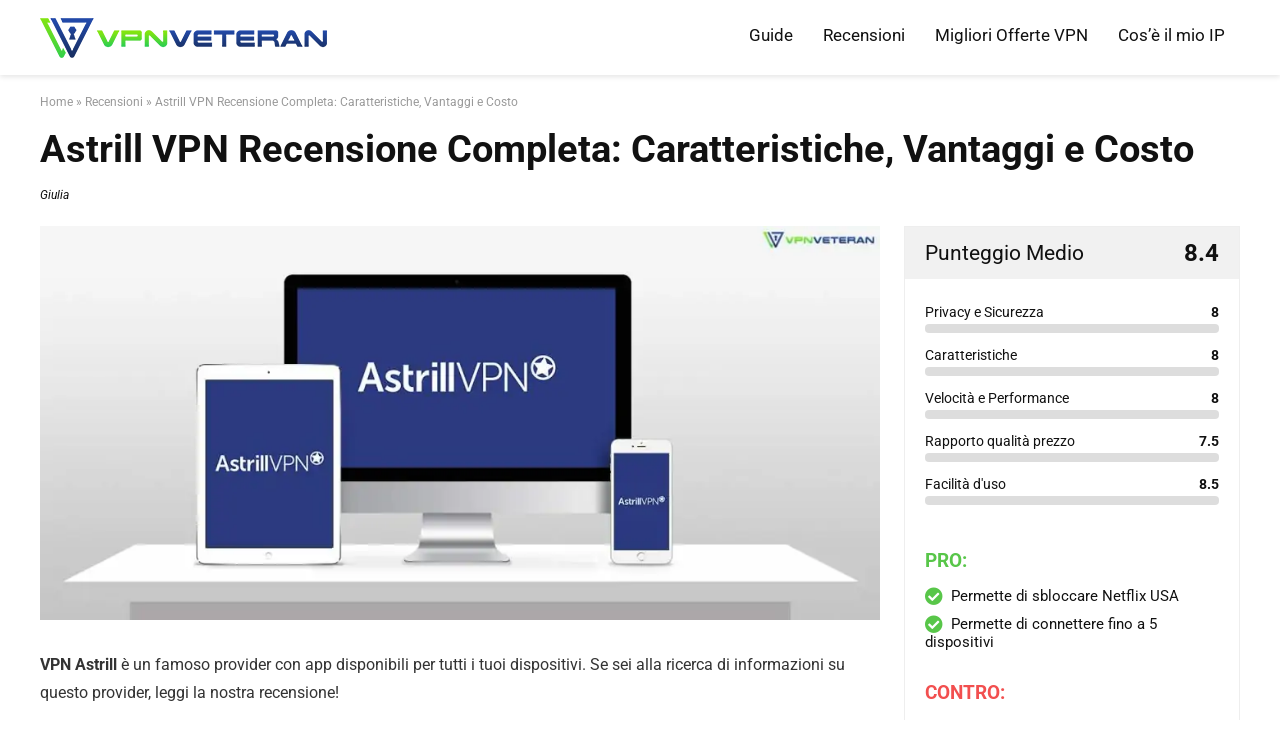

--- FILE ---
content_type: text/html; charset=UTF-8
request_url: https://vpnveteran.com/it/astrill-vpn-recensione/
body_size: 46187
content:
<!DOCTYPE html>
<!--[if IE 8]>    <html class="ie8" lang="it-IT"> <![endif]-->
<!--[if IE 9]>    <html class="ie9" lang="it-IT"> <![endif]-->
<!--[if (gt IE 9)|!(IE)] lang="it-IT"><![endif]-->
<html lang="it-IT">
<head><meta charset="UTF-8" /><script>if(navigator.userAgent.match(/MSIE|Internet Explorer/i)||navigator.userAgent.match(/Trident\/7\..*?rv:11/i)){var href=document.location.href;if(!href.match(/[?&]nowprocket/)){if(href.indexOf("?")==-1){if(href.indexOf("#")==-1){document.location.href=href+"?nowprocket=1"}else{document.location.href=href.replace("#","?nowprocket=1#")}}else{if(href.indexOf("#")==-1){document.location.href=href+"&nowprocket=1"}else{document.location.href=href.replace("#","&nowprocket=1#")}}}}</script><script>(()=>{class RocketLazyLoadScripts{constructor(){this.v="2.0.3",this.userEvents=["keydown","keyup","mousedown","mouseup","mousemove","mouseover","mouseenter","mouseout","mouseleave","touchmove","touchstart","touchend","touchcancel","wheel","click","dblclick","input","visibilitychange"],this.attributeEvents=["onblur","onclick","oncontextmenu","ondblclick","onfocus","onmousedown","onmouseenter","onmouseleave","onmousemove","onmouseout","onmouseover","onmouseup","onmousewheel","onscroll","onsubmit"]}async t(){this.i(),this.o(),/iP(ad|hone)/.test(navigator.userAgent)&&this.h(),this.u(),this.l(this),this.m(),this.k(this),this.p(this),this._(),await Promise.all([this.R(),this.L()]),this.lastBreath=Date.now(),this.S(this),this.P(),this.D(),this.O(),this.M(),await this.C(this.delayedScripts.normal),await this.C(this.delayedScripts.defer),await this.C(this.delayedScripts.async),this.F("domReady"),await this.T(),await this.j(),await this.I(),this.F("windowLoad"),await this.A(),window.dispatchEvent(new Event("rocket-allScriptsLoaded")),this.everythingLoaded=!0,this.lastTouchEnd&&await new Promise((t=>setTimeout(t,500-Date.now()+this.lastTouchEnd))),this.H(),this.F("all"),this.U(),this.W()}i(){this.CSPIssue=sessionStorage.getItem("rocketCSPIssue"),document.addEventListener("securitypolicyviolation",(t=>{this.CSPIssue||"script-src-elem"!==t.violatedDirective||"data"!==t.blockedURI||(this.CSPIssue=!0,sessionStorage.setItem("rocketCSPIssue",!0))}),{isRocket:!0})}o(){window.addEventListener("pageshow",(t=>{this.persisted=t.persisted,this.realWindowLoadedFired=!0}),{isRocket:!0}),window.addEventListener("pagehide",(()=>{this.onFirstUserAction=null}),{isRocket:!0})}h(){let t;function e(e){t=e}window.addEventListener("touchstart",e,{isRocket:!0}),window.addEventListener("touchend",(function i(o){Math.abs(o.changedTouches[0].pageX-t.changedTouches[0].pageX)<10&&Math.abs(o.changedTouches[0].pageY-t.changedTouches[0].pageY)<10&&o.timeStamp-t.timeStamp<200&&(o.target.dispatchEvent(new PointerEvent("click",{target:o.target,bubbles:!0,cancelable:!0,detail:1})),event.preventDefault(),window.removeEventListener("touchstart",e,{isRocket:!0}),window.removeEventListener("touchend",i,{isRocket:!0}))}),{isRocket:!0})}q(t){this.userActionTriggered||("mousemove"!==t.type||this.firstMousemoveIgnored?"keyup"===t.type||"mouseover"===t.type||"mouseout"===t.type||(this.userActionTriggered=!0,this.onFirstUserAction&&this.onFirstUserAction()):this.firstMousemoveIgnored=!0),"click"===t.type&&t.preventDefault(),this.savedUserEvents.length>0&&(t.stopPropagation(),t.stopImmediatePropagation()),"touchstart"===this.lastEvent&&"touchend"===t.type&&(this.lastTouchEnd=Date.now()),"click"===t.type&&(this.lastTouchEnd=0),this.lastEvent=t.type,this.savedUserEvents.push(t)}u(){this.savedUserEvents=[],this.userEventHandler=this.q.bind(this),this.userEvents.forEach((t=>window.addEventListener(t,this.userEventHandler,{passive:!1,isRocket:!0})))}U(){this.userEvents.forEach((t=>window.removeEventListener(t,this.userEventHandler,{passive:!1,isRocket:!0}))),this.savedUserEvents.forEach((t=>{t.target.dispatchEvent(new window[t.constructor.name](t.type,t))}))}m(){this.eventsMutationObserver=new MutationObserver((t=>{const e="return false";for(const i of t){if("attributes"===i.type){const t=i.target.getAttribute(i.attributeName);t&&t!==e&&(i.target.setAttribute("data-rocket-"+i.attributeName,t),i.target["rocket"+i.attributeName]=new Function("event",t),i.target.setAttribute(i.attributeName,e))}"childList"===i.type&&i.addedNodes.forEach((t=>{if(t.nodeType===Node.ELEMENT_NODE)for(const i of t.attributes)this.attributeEvents.includes(i.name)&&i.value&&""!==i.value&&(t.setAttribute("data-rocket-"+i.name,i.value),t["rocket"+i.name]=new Function("event",i.value),t.setAttribute(i.name,e))}))}})),this.eventsMutationObserver.observe(document,{subtree:!0,childList:!0,attributeFilter:this.attributeEvents})}H(){this.eventsMutationObserver.disconnect(),this.attributeEvents.forEach((t=>{document.querySelectorAll("[data-rocket-"+t+"]").forEach((e=>{e.setAttribute(t,e.getAttribute("data-rocket-"+t)),e.removeAttribute("data-rocket-"+t)}))}))}k(t){Object.defineProperty(HTMLElement.prototype,"onclick",{get(){return this.rocketonclick||null},set(e){this.rocketonclick=e,this.setAttribute(t.everythingLoaded?"onclick":"data-rocket-onclick","this.rocketonclick(event)")}})}S(t){function e(e,i){let o=e[i];e[i]=null,Object.defineProperty(e,i,{get:()=>o,set(s){t.everythingLoaded?o=s:e["rocket"+i]=o=s}})}e(document,"onreadystatechange"),e(window,"onload"),e(window,"onpageshow");try{Object.defineProperty(document,"readyState",{get:()=>t.rocketReadyState,set(e){t.rocketReadyState=e},configurable:!0}),document.readyState="loading"}catch(t){console.log("WPRocket DJE readyState conflict, bypassing")}}l(t){this.originalAddEventListener=EventTarget.prototype.addEventListener,this.originalRemoveEventListener=EventTarget.prototype.removeEventListener,this.savedEventListeners=[],EventTarget.prototype.addEventListener=function(e,i,o){o&&o.isRocket||!t.B(e,this)&&!t.userEvents.includes(e)||t.B(e,this)&&!t.userActionTriggered||e.startsWith("rocket-")||t.everythingLoaded?t.originalAddEventListener.call(this,e,i,o):t.savedEventListeners.push({target:this,remove:!1,type:e,func:i,options:o})},EventTarget.prototype.removeEventListener=function(e,i,o){o&&o.isRocket||!t.B(e,this)&&!t.userEvents.includes(e)||t.B(e,this)&&!t.userActionTriggered||e.startsWith("rocket-")||t.everythingLoaded?t.originalRemoveEventListener.call(this,e,i,o):t.savedEventListeners.push({target:this,remove:!0,type:e,func:i,options:o})}}F(t){"all"===t&&(EventTarget.prototype.addEventListener=this.originalAddEventListener,EventTarget.prototype.removeEventListener=this.originalRemoveEventListener),this.savedEventListeners=this.savedEventListeners.filter((e=>{let i=e.type,o=e.target||window;return"domReady"===t&&"DOMContentLoaded"!==i&&"readystatechange"!==i||("windowLoad"===t&&"load"!==i&&"readystatechange"!==i&&"pageshow"!==i||(this.B(i,o)&&(i="rocket-"+i),e.remove?o.removeEventListener(i,e.func,e.options):o.addEventListener(i,e.func,e.options),!1))}))}p(t){let e;function i(e){return t.everythingLoaded?e:e.split(" ").map((t=>"load"===t||t.startsWith("load.")?"rocket-jquery-load":t)).join(" ")}function o(o){function s(e){const s=o.fn[e];o.fn[e]=o.fn.init.prototype[e]=function(){return this[0]===window&&t.userActionTriggered&&("string"==typeof arguments[0]||arguments[0]instanceof String?arguments[0]=i(arguments[0]):"object"==typeof arguments[0]&&Object.keys(arguments[0]).forEach((t=>{const e=arguments[0][t];delete arguments[0][t],arguments[0][i(t)]=e}))),s.apply(this,arguments),this}}if(o&&o.fn&&!t.allJQueries.includes(o)){const e={DOMContentLoaded:[],"rocket-DOMContentLoaded":[]};for(const t in e)document.addEventListener(t,(()=>{e[t].forEach((t=>t()))}),{isRocket:!0});o.fn.ready=o.fn.init.prototype.ready=function(i){function s(){parseInt(o.fn.jquery)>2?setTimeout((()=>i.bind(document)(o))):i.bind(document)(o)}return t.realDomReadyFired?!t.userActionTriggered||t.fauxDomReadyFired?s():e["rocket-DOMContentLoaded"].push(s):e.DOMContentLoaded.push(s),o([])},s("on"),s("one"),s("off"),t.allJQueries.push(o)}e=o}t.allJQueries=[],o(window.jQuery),Object.defineProperty(window,"jQuery",{get:()=>e,set(t){o(t)}})}P(){const t=new Map;document.write=document.writeln=function(e){const i=document.currentScript,o=document.createRange(),s=i.parentElement;let n=t.get(i);void 0===n&&(n=i.nextSibling,t.set(i,n));const c=document.createDocumentFragment();o.setStart(c,0),c.appendChild(o.createContextualFragment(e)),s.insertBefore(c,n)}}async R(){return new Promise((t=>{this.userActionTriggered?t():this.onFirstUserAction=t}))}async L(){return new Promise((t=>{document.addEventListener("DOMContentLoaded",(()=>{this.realDomReadyFired=!0,t()}),{isRocket:!0})}))}async I(){return this.realWindowLoadedFired?Promise.resolve():new Promise((t=>{window.addEventListener("load",t,{isRocket:!0})}))}M(){this.pendingScripts=[];this.scriptsMutationObserver=new MutationObserver((t=>{for(const e of t)e.addedNodes.forEach((t=>{"SCRIPT"!==t.tagName||t.noModule||t.isWPRocket||this.pendingScripts.push({script:t,promise:new Promise((e=>{const i=()=>{const i=this.pendingScripts.findIndex((e=>e.script===t));i>=0&&this.pendingScripts.splice(i,1),e()};t.addEventListener("load",i,{isRocket:!0}),t.addEventListener("error",i,{isRocket:!0}),setTimeout(i,1e3)}))})}))})),this.scriptsMutationObserver.observe(document,{childList:!0,subtree:!0})}async j(){await this.J(),this.pendingScripts.length?(await this.pendingScripts[0].promise,await this.j()):this.scriptsMutationObserver.disconnect()}D(){this.delayedScripts={normal:[],async:[],defer:[]},document.querySelectorAll("script[type$=rocketlazyloadscript]").forEach((t=>{t.hasAttribute("data-rocket-src")?t.hasAttribute("async")&&!1!==t.async?this.delayedScripts.async.push(t):t.hasAttribute("defer")&&!1!==t.defer||"module"===t.getAttribute("data-rocket-type")?this.delayedScripts.defer.push(t):this.delayedScripts.normal.push(t):this.delayedScripts.normal.push(t)}))}async _(){await this.L();let t=[];document.querySelectorAll("script[type$=rocketlazyloadscript][data-rocket-src]").forEach((e=>{let i=e.getAttribute("data-rocket-src");if(i&&!i.startsWith("data:")){i.startsWith("//")&&(i=location.protocol+i);try{const o=new URL(i).origin;o!==location.origin&&t.push({src:o,crossOrigin:e.crossOrigin||"module"===e.getAttribute("data-rocket-type")})}catch(t){}}})),t=[...new Map(t.map((t=>[JSON.stringify(t),t]))).values()],this.N(t,"preconnect")}async $(t){if(await this.G(),!0!==t.noModule||!("noModule"in HTMLScriptElement.prototype))return new Promise((e=>{let i;function o(){(i||t).setAttribute("data-rocket-status","executed"),e()}try{if(navigator.userAgent.includes("Firefox/")||""===navigator.vendor||this.CSPIssue)i=document.createElement("script"),[...t.attributes].forEach((t=>{let e=t.nodeName;"type"!==e&&("data-rocket-type"===e&&(e="type"),"data-rocket-src"===e&&(e="src"),i.setAttribute(e,t.nodeValue))})),t.text&&(i.text=t.text),t.nonce&&(i.nonce=t.nonce),i.hasAttribute("src")?(i.addEventListener("load",o,{isRocket:!0}),i.addEventListener("error",(()=>{i.setAttribute("data-rocket-status","failed-network"),e()}),{isRocket:!0}),setTimeout((()=>{i.isConnected||e()}),1)):(i.text=t.text,o()),i.isWPRocket=!0,t.parentNode.replaceChild(i,t);else{const i=t.getAttribute("data-rocket-type"),s=t.getAttribute("data-rocket-src");i?(t.type=i,t.removeAttribute("data-rocket-type")):t.removeAttribute("type"),t.addEventListener("load",o,{isRocket:!0}),t.addEventListener("error",(i=>{this.CSPIssue&&i.target.src.startsWith("data:")?(console.log("WPRocket: CSP fallback activated"),t.removeAttribute("src"),this.$(t).then(e)):(t.setAttribute("data-rocket-status","failed-network"),e())}),{isRocket:!0}),s?(t.fetchPriority="high",t.removeAttribute("data-rocket-src"),t.src=s):t.src="data:text/javascript;base64,"+window.btoa(unescape(encodeURIComponent(t.text)))}}catch(i){t.setAttribute("data-rocket-status","failed-transform"),e()}}));t.setAttribute("data-rocket-status","skipped")}async C(t){const e=t.shift();return e?(e.isConnected&&await this.$(e),this.C(t)):Promise.resolve()}O(){this.N([...this.delayedScripts.normal,...this.delayedScripts.defer,...this.delayedScripts.async],"preload")}N(t,e){this.trash=this.trash||[];let i=!0;var o=document.createDocumentFragment();t.forEach((t=>{const s=t.getAttribute&&t.getAttribute("data-rocket-src")||t.src;if(s&&!s.startsWith("data:")){const n=document.createElement("link");n.href=s,n.rel=e,"preconnect"!==e&&(n.as="script",n.fetchPriority=i?"high":"low"),t.getAttribute&&"module"===t.getAttribute("data-rocket-type")&&(n.crossOrigin=!0),t.crossOrigin&&(n.crossOrigin=t.crossOrigin),t.integrity&&(n.integrity=t.integrity),t.nonce&&(n.nonce=t.nonce),o.appendChild(n),this.trash.push(n),i=!1}})),document.head.appendChild(o)}W(){this.trash.forEach((t=>t.remove()))}async T(){try{document.readyState="interactive"}catch(t){}this.fauxDomReadyFired=!0;try{await this.G(),document.dispatchEvent(new Event("rocket-readystatechange")),await this.G(),document.rocketonreadystatechange&&document.rocketonreadystatechange(),await this.G(),document.dispatchEvent(new Event("rocket-DOMContentLoaded")),await this.G(),window.dispatchEvent(new Event("rocket-DOMContentLoaded"))}catch(t){console.error(t)}}async A(){try{document.readyState="complete"}catch(t){}try{await this.G(),document.dispatchEvent(new Event("rocket-readystatechange")),await this.G(),document.rocketonreadystatechange&&document.rocketonreadystatechange(),await this.G(),window.dispatchEvent(new Event("rocket-load")),await this.G(),window.rocketonload&&window.rocketonload(),await this.G(),this.allJQueries.forEach((t=>t(window).trigger("rocket-jquery-load"))),await this.G();const t=new Event("rocket-pageshow");t.persisted=this.persisted,window.dispatchEvent(t),await this.G(),window.rocketonpageshow&&window.rocketonpageshow({persisted:this.persisted})}catch(t){console.error(t)}}async G(){Date.now()-this.lastBreath>45&&(await this.J(),this.lastBreath=Date.now())}async J(){return document.hidden?new Promise((t=>setTimeout(t))):new Promise((t=>requestAnimationFrame(t)))}B(t,e){return e===document&&"readystatechange"===t||(e===document&&"DOMContentLoaded"===t||(e===window&&"DOMContentLoaded"===t||(e===window&&"load"===t||e===window&&"pageshow"===t)))}static run(){(new RocketLazyLoadScripts).t()}}RocketLazyLoadScripts.run()})();</script>

<meta name=viewport content="width=device-width, initial-scale=1.0" />
<meta name=robots content=all>	
<!-- feeds & pingback -->
<link rel="profile" href="https://gmpg.org/xfn/11" />
<link rel="pingback" href="https://vpnveteran.com/xmlrpc.php" />
<meta name='robots' content='index, follow, max-image-preview:large, max-snippet:-1, max-video-preview:-1' />
	<style>img:is([sizes="auto" i], [sizes^="auto," i]) { contain-intrinsic-size: 3000px 1500px }</style>
	<link rel="alternate" hreflang="en" href="https://vpnveteran.com/astrill-vpn-review/" />
<link rel="alternate" hreflang="fr" href="https://vpnveteran.com/fr/test-vpn-astrill-avis/" />
<link rel="alternate" hreflang="it" href="https://vpnveteran.com/it/astrill-vpn-recensione/" />
<link rel="alternate" hreflang="es" href="https://vpnveteran.com/es/resena-de-astrill-vpn/" />
<link rel="alternate" hreflang="de" href="https://vpnveteran.com/de/astrill-vpn-review/" />
<link rel="alternate" hreflang="nl" href="https://vpnveteran.com/nl/astrill-vpn-ervaringen/" />
<link rel="alternate" hreflang="ja" href="https://vpnveteran.com/ja/astrillvpn/" />
<link rel="alternate" hreflang="pt-pt" href="https://vpnveteran.com/pt-pt/astrill-vpn/" />
<link rel="alternate" hreflang="pl" href="https://vpnveteran.com/pl/vpn-astrill-opinie/" />
<link rel="alternate" hreflang="tr" href="https://vpnveteran.com/tr/astrillvpn/" />
<link rel="alternate" hreflang="zh" href="https://vpnveteran.com/zh-hant/astrill-vpn/" />
<link rel="alternate" hreflang="x-default" href="https://vpnveteran.com/astrill-vpn-review/" />

	<!-- This site is optimized with the Yoast SEO plugin v24.9 - https://yoast.com/wordpress/plugins/seo/ -->
	<title>Astrill VPN: Recensione completa 2026 | VPNveteran.com</title><link rel="preload" data-rocket-preload as="image" imagesrcset="https://vpnveteran.com/wp-content/webp-express/webp-images/doc-root/wp-content/uploads/Astrill-veteran-1024x480.jpg.webp 1024w, https://vpnveteran.com/wp-content/webp-express/webp-images/doc-root/wp-content/uploads/Astrill-veteran-300x141.jpg.webp 300w, https://vpnveteran.com/wp-content/webp-express/webp-images/doc-root/wp-content/uploads/Astrill-veteran-768x360.jpg.webp 768w, https://vpnveteran.com/wp-content/webp-express/webp-images/doc-root/wp-content/uploads/Astrill-veteran-1536x720.jpg.webp 1536w, https://vpnveteran.com/wp-content/webp-express/webp-images/doc-root/wp-content/uploads/Astrill-veteran-2048x960.jpg.webp 2048w, https://vpnveteran.com/wp-content/webp-express/webp-images/doc-root/wp-content/uploads/Astrill-veteran-788x369.jpg.webp 788w, https://vpnveteran.com/wp-content/webp-express/webp-images/doc-root/wp-content/uploads/Astrill-veteran-150x70.jpg.webp 150w, https://vpnveteran.com/wp-content/webp-express/webp-images/doc-root/wp-content/uploads/Astrill-veteran.jpg.webp 1280w" imagesizes="(max-width: 840px) 100vw, 840px" fetchpriority="high">
	<meta name="description" content="Astrill VPN è un provider famoso e ricco di funzioni interessanti. Scopri subito la nostra recensione completa suoi suoi servizi." />
	<link rel="canonical" href="https://vpnveteran.com/it/astrill-vpn-recensione/" />
	<meta property="og:locale" content="it_IT" />
	<meta property="og:type" content="article" />
	<meta property="og:title" content="Astrill VPN: Recensione completa 2026 | VPNveteran.com" />
	<meta property="og:description" content="Astrill VPN è un provider famoso e ricco di funzioni interessanti. Scopri subito la nostra recensione completa suoi suoi servizi." />
	<meta property="og:url" content="https://vpnveteran.com/it/astrill-vpn-recensione/" />
	<meta property="og:site_name" content="VPNveteran.com" />
	<meta property="article:publisher" content="https://www.facebook.com/VPNveteran" />
	<meta property="article:author" content="https://www.facebook.com/VPNveterancom-101351818987750" />
	<meta property="article:published_time" content="2026-01-15T05:36:09+00:00" />
	<meta property="og:image" content="https://vpnveteran.com/wp-content/uploads/astrill-vpn-12.png" />
	<meta property="og:image:width" content="600" />
	<meta property="og:image:height" content="600" />
	<meta property="og:image:type" content="image/png" />
	<meta name="author" content="Giulia" />
	<meta name="twitter:card" content="summary_large_image" />
	<meta name="twitter:creator" content="@VPNveteran" />
	<meta name="twitter:site" content="@VPNveteran" />
	<!-- / Yoast SEO plugin. -->


<link rel="amphtml" href="https://vpnveteran.com/it/astrill-vpn-recensione/amp/" /><meta name="generator" content="AMP for WP 1.1.4"/><link rel='dns-prefetch' href='//a.omappapi.com' />
<link rel='dns-prefetch' href='//www.googletagmanager.com' />
<link rel="alternate" type="application/rss+xml" title="VPNveteran.com &raquo; Feed" href="https://vpnveteran.com/it/feed/" />
<link rel="alternate" type="application/rss+xml" title="VPNveteran.com &raquo; Feed dei commenti" href="https://vpnveteran.com/it/comments/feed/" />
<link rel="alternate" type="application/rss+xml" title="VPNveteran.com &raquo; Astrill VPN Recensione Completa: Caratteristiche, Vantaggi e Costo Feed dei commenti" href="https://vpnveteran.com/it/astrill-vpn-recensione/feed/" />
<script type="application/ld+json">{"@context":"http:\/\/schema.org\/","@type":"Review","name":"La nostra recensione su Astrill VPN ","datePublished":"2026-01-15 00:36:09","dateModified":"2026-01-15 00:36:09","reviewBody":"","reviewRating":{"@type":"Rating","worstRating":"1","bestRating":"10","ratingValue":8.4},"author":{"@type":"Person","name":"Giulia"},"itemReviewed":{"@type":"Product","name":"Astrill VPN Recensione Completa: Caratteristiche, Vantaggi e Costo","aggregateRating":{"@type":"AggregateRating","worstRating":"1","bestRating":"10","ratingValue":8.4,"reviewCount":"1"}}}</script><style id='wp-emoji-styles-inline-css' type='text/css'>

	img.wp-smiley, img.emoji {
		display: inline !important;
		border: none !important;
		box-shadow: none !important;
		height: 1em !important;
		width: 1em !important;
		margin: 0 0.07em !important;
		vertical-align: -0.1em !important;
		background: none !important;
		padding: 0 !important;
	}
</style>
<link rel='stylesheet' id='wp-block-library-css' href='https://vpnveteran.com/wp-includes/css/dist/block-library/style.min.css?ver=6.7.4' type='text/css' media='all' />
<style id='classic-theme-styles-inline-css' type='text/css'>
/*! This file is auto-generated */
.wp-block-button__link{color:#fff;background-color:#32373c;border-radius:9999px;box-shadow:none;text-decoration:none;padding:calc(.667em + 2px) calc(1.333em + 2px);font-size:1.125em}.wp-block-file__button{background:#32373c;color:#fff;text-decoration:none}
</style>
<style id='global-styles-inline-css' type='text/css'>
:root{--wp--preset--aspect-ratio--square: 1;--wp--preset--aspect-ratio--4-3: 4/3;--wp--preset--aspect-ratio--3-4: 3/4;--wp--preset--aspect-ratio--3-2: 3/2;--wp--preset--aspect-ratio--2-3: 2/3;--wp--preset--aspect-ratio--16-9: 16/9;--wp--preset--aspect-ratio--9-16: 9/16;--wp--preset--color--black: #000000;--wp--preset--color--cyan-bluish-gray: #abb8c3;--wp--preset--color--white: #ffffff;--wp--preset--color--pale-pink: #f78da7;--wp--preset--color--vivid-red: #cf2e2e;--wp--preset--color--luminous-vivid-orange: #ff6900;--wp--preset--color--luminous-vivid-amber: #fcb900;--wp--preset--color--light-green-cyan: #7bdcb5;--wp--preset--color--vivid-green-cyan: #00d084;--wp--preset--color--pale-cyan-blue: #8ed1fc;--wp--preset--color--vivid-cyan-blue: #0693e3;--wp--preset--color--vivid-purple: #9b51e0;--wp--preset--gradient--vivid-cyan-blue-to-vivid-purple: linear-gradient(135deg,rgba(6,147,227,1) 0%,rgb(155,81,224) 100%);--wp--preset--gradient--light-green-cyan-to-vivid-green-cyan: linear-gradient(135deg,rgb(122,220,180) 0%,rgb(0,208,130) 100%);--wp--preset--gradient--luminous-vivid-amber-to-luminous-vivid-orange: linear-gradient(135deg,rgba(252,185,0,1) 0%,rgba(255,105,0,1) 100%);--wp--preset--gradient--luminous-vivid-orange-to-vivid-red: linear-gradient(135deg,rgba(255,105,0,1) 0%,rgb(207,46,46) 100%);--wp--preset--gradient--very-light-gray-to-cyan-bluish-gray: linear-gradient(135deg,rgb(238,238,238) 0%,rgb(169,184,195) 100%);--wp--preset--gradient--cool-to-warm-spectrum: linear-gradient(135deg,rgb(74,234,220) 0%,rgb(151,120,209) 20%,rgb(207,42,186) 40%,rgb(238,44,130) 60%,rgb(251,105,98) 80%,rgb(254,248,76) 100%);--wp--preset--gradient--blush-light-purple: linear-gradient(135deg,rgb(255,206,236) 0%,rgb(152,150,240) 100%);--wp--preset--gradient--blush-bordeaux: linear-gradient(135deg,rgb(254,205,165) 0%,rgb(254,45,45) 50%,rgb(107,0,62) 100%);--wp--preset--gradient--luminous-dusk: linear-gradient(135deg,rgb(255,203,112) 0%,rgb(199,81,192) 50%,rgb(65,88,208) 100%);--wp--preset--gradient--pale-ocean: linear-gradient(135deg,rgb(255,245,203) 0%,rgb(182,227,212) 50%,rgb(51,167,181) 100%);--wp--preset--gradient--electric-grass: linear-gradient(135deg,rgb(202,248,128) 0%,rgb(113,206,126) 100%);--wp--preset--gradient--midnight: linear-gradient(135deg,rgb(2,3,129) 0%,rgb(40,116,252) 100%);--wp--preset--font-size--small: 13px;--wp--preset--font-size--medium: 20px;--wp--preset--font-size--large: 36px;--wp--preset--font-size--x-large: 42px;--wp--preset--spacing--20: 0.44rem;--wp--preset--spacing--30: 0.67rem;--wp--preset--spacing--40: 1rem;--wp--preset--spacing--50: 1.5rem;--wp--preset--spacing--60: 2.25rem;--wp--preset--spacing--70: 3.38rem;--wp--preset--spacing--80: 5.06rem;--wp--preset--shadow--natural: 6px 6px 9px rgba(0, 0, 0, 0.2);--wp--preset--shadow--deep: 12px 12px 50px rgba(0, 0, 0, 0.4);--wp--preset--shadow--sharp: 6px 6px 0px rgba(0, 0, 0, 0.2);--wp--preset--shadow--outlined: 6px 6px 0px -3px rgba(255, 255, 255, 1), 6px 6px rgba(0, 0, 0, 1);--wp--preset--shadow--crisp: 6px 6px 0px rgba(0, 0, 0, 1);}:where(.is-layout-flex){gap: 0.5em;}:where(.is-layout-grid){gap: 0.5em;}body .is-layout-flex{display: flex;}.is-layout-flex{flex-wrap: wrap;align-items: center;}.is-layout-flex > :is(*, div){margin: 0;}body .is-layout-grid{display: grid;}.is-layout-grid > :is(*, div){margin: 0;}:where(.wp-block-columns.is-layout-flex){gap: 2em;}:where(.wp-block-columns.is-layout-grid){gap: 2em;}:where(.wp-block-post-template.is-layout-flex){gap: 1.25em;}:where(.wp-block-post-template.is-layout-grid){gap: 1.25em;}.has-black-color{color: var(--wp--preset--color--black) !important;}.has-cyan-bluish-gray-color{color: var(--wp--preset--color--cyan-bluish-gray) !important;}.has-white-color{color: var(--wp--preset--color--white) !important;}.has-pale-pink-color{color: var(--wp--preset--color--pale-pink) !important;}.has-vivid-red-color{color: var(--wp--preset--color--vivid-red) !important;}.has-luminous-vivid-orange-color{color: var(--wp--preset--color--luminous-vivid-orange) !important;}.has-luminous-vivid-amber-color{color: var(--wp--preset--color--luminous-vivid-amber) !important;}.has-light-green-cyan-color{color: var(--wp--preset--color--light-green-cyan) !important;}.has-vivid-green-cyan-color{color: var(--wp--preset--color--vivid-green-cyan) !important;}.has-pale-cyan-blue-color{color: var(--wp--preset--color--pale-cyan-blue) !important;}.has-vivid-cyan-blue-color{color: var(--wp--preset--color--vivid-cyan-blue) !important;}.has-vivid-purple-color{color: var(--wp--preset--color--vivid-purple) !important;}.has-black-background-color{background-color: var(--wp--preset--color--black) !important;}.has-cyan-bluish-gray-background-color{background-color: var(--wp--preset--color--cyan-bluish-gray) !important;}.has-white-background-color{background-color: var(--wp--preset--color--white) !important;}.has-pale-pink-background-color{background-color: var(--wp--preset--color--pale-pink) !important;}.has-vivid-red-background-color{background-color: var(--wp--preset--color--vivid-red) !important;}.has-luminous-vivid-orange-background-color{background-color: var(--wp--preset--color--luminous-vivid-orange) !important;}.has-luminous-vivid-amber-background-color{background-color: var(--wp--preset--color--luminous-vivid-amber) !important;}.has-light-green-cyan-background-color{background-color: var(--wp--preset--color--light-green-cyan) !important;}.has-vivid-green-cyan-background-color{background-color: var(--wp--preset--color--vivid-green-cyan) !important;}.has-pale-cyan-blue-background-color{background-color: var(--wp--preset--color--pale-cyan-blue) !important;}.has-vivid-cyan-blue-background-color{background-color: var(--wp--preset--color--vivid-cyan-blue) !important;}.has-vivid-purple-background-color{background-color: var(--wp--preset--color--vivid-purple) !important;}.has-black-border-color{border-color: var(--wp--preset--color--black) !important;}.has-cyan-bluish-gray-border-color{border-color: var(--wp--preset--color--cyan-bluish-gray) !important;}.has-white-border-color{border-color: var(--wp--preset--color--white) !important;}.has-pale-pink-border-color{border-color: var(--wp--preset--color--pale-pink) !important;}.has-vivid-red-border-color{border-color: var(--wp--preset--color--vivid-red) !important;}.has-luminous-vivid-orange-border-color{border-color: var(--wp--preset--color--luminous-vivid-orange) !important;}.has-luminous-vivid-amber-border-color{border-color: var(--wp--preset--color--luminous-vivid-amber) !important;}.has-light-green-cyan-border-color{border-color: var(--wp--preset--color--light-green-cyan) !important;}.has-vivid-green-cyan-border-color{border-color: var(--wp--preset--color--vivid-green-cyan) !important;}.has-pale-cyan-blue-border-color{border-color: var(--wp--preset--color--pale-cyan-blue) !important;}.has-vivid-cyan-blue-border-color{border-color: var(--wp--preset--color--vivid-cyan-blue) !important;}.has-vivid-purple-border-color{border-color: var(--wp--preset--color--vivid-purple) !important;}.has-vivid-cyan-blue-to-vivid-purple-gradient-background{background: var(--wp--preset--gradient--vivid-cyan-blue-to-vivid-purple) !important;}.has-light-green-cyan-to-vivid-green-cyan-gradient-background{background: var(--wp--preset--gradient--light-green-cyan-to-vivid-green-cyan) !important;}.has-luminous-vivid-amber-to-luminous-vivid-orange-gradient-background{background: var(--wp--preset--gradient--luminous-vivid-amber-to-luminous-vivid-orange) !important;}.has-luminous-vivid-orange-to-vivid-red-gradient-background{background: var(--wp--preset--gradient--luminous-vivid-orange-to-vivid-red) !important;}.has-very-light-gray-to-cyan-bluish-gray-gradient-background{background: var(--wp--preset--gradient--very-light-gray-to-cyan-bluish-gray) !important;}.has-cool-to-warm-spectrum-gradient-background{background: var(--wp--preset--gradient--cool-to-warm-spectrum) !important;}.has-blush-light-purple-gradient-background{background: var(--wp--preset--gradient--blush-light-purple) !important;}.has-blush-bordeaux-gradient-background{background: var(--wp--preset--gradient--blush-bordeaux) !important;}.has-luminous-dusk-gradient-background{background: var(--wp--preset--gradient--luminous-dusk) !important;}.has-pale-ocean-gradient-background{background: var(--wp--preset--gradient--pale-ocean) !important;}.has-electric-grass-gradient-background{background: var(--wp--preset--gradient--electric-grass) !important;}.has-midnight-gradient-background{background: var(--wp--preset--gradient--midnight) !important;}.has-small-font-size{font-size: var(--wp--preset--font-size--small) !important;}.has-medium-font-size{font-size: var(--wp--preset--font-size--medium) !important;}.has-large-font-size{font-size: var(--wp--preset--font-size--large) !important;}.has-x-large-font-size{font-size: var(--wp--preset--font-size--x-large) !important;}
:where(.wp-block-post-template.is-layout-flex){gap: 1.25em;}:where(.wp-block-post-template.is-layout-grid){gap: 1.25em;}
:where(.wp-block-columns.is-layout-flex){gap: 2em;}:where(.wp-block-columns.is-layout-grid){gap: 2em;}
:root :where(.wp-block-pullquote){font-size: 1.5em;line-height: 1.6;}
</style>
<link data-minify="1" rel='stylesheet' id='authors-list-css-css' href='https://vpnveteran.com/wp-content/cache/min/1/wp-content/plugins/authors-list/backend/assets/css/front.css?ver=1741845925' type='text/css' media='all' />
<link data-minify="1" rel='stylesheet' id='jquery-ui-css-css' href='https://vpnveteran.com/wp-content/cache/min/1/wp-content/plugins/authors-list/backend/assets/css/jquery-ui.css?ver=1741845926' type='text/css' media='all' />
<link data-minify="1" rel='stylesheet' id='cookie-law-info-css' href='https://vpnveteran.com/wp-content/cache/min/1/wp-content/plugins/cookie-law-info/legacy/public/css/cookie-law-info-public.css?ver=1741845926' type='text/css' media='all' />
<link data-minify="1" rel='stylesheet' id='cookie-law-info-gdpr-css' href='https://vpnveteran.com/wp-content/cache/min/1/wp-content/plugins/cookie-law-info/legacy/public/css/cookie-law-info-gdpr.css?ver=1741845926' type='text/css' media='all' />
<link rel='stylesheet' id='wpml-legacy-dropdown-0-css' href='https://vpnveteran.com/wp-content/plugins/sitepress-multilingual-cms/templates/language-switchers/legacy-dropdown/style.min.css?ver=1' type='text/css' media='all' />
<style id='wpml-legacy-dropdown-0-inline-css' type='text/css'>
.wpml-ls-statics-shortcode_actions{background-color:#173456;}.wpml-ls-statics-shortcode_actions, .wpml-ls-statics-shortcode_actions .wpml-ls-sub-menu, .wpml-ls-statics-shortcode_actions a {border-color:#173456;}.wpml-ls-statics-shortcode_actions a, .wpml-ls-statics-shortcode_actions .wpml-ls-sub-menu a, .wpml-ls-statics-shortcode_actions .wpml-ls-sub-menu a:link, .wpml-ls-statics-shortcode_actions li:not(.wpml-ls-current-language) .wpml-ls-link, .wpml-ls-statics-shortcode_actions li:not(.wpml-ls-current-language) .wpml-ls-link:link {color:#ffffff;background-color:#173456;}.wpml-ls-statics-shortcode_actions .wpml-ls-sub-menu a:hover,.wpml-ls-statics-shortcode_actions .wpml-ls-sub-menu a:focus, .wpml-ls-statics-shortcode_actions .wpml-ls-sub-menu a:link:hover, .wpml-ls-statics-shortcode_actions .wpml-ls-sub-menu a:link:focus {color:#ffffff;background-color:#173456;}.wpml-ls-statics-shortcode_actions .wpml-ls-current-language > a {color:#ffffff;background-color:#173456;}.wpml-ls-statics-shortcode_actions .wpml-ls-current-language:hover>a, .wpml-ls-statics-shortcode_actions .wpml-ls-current-language>a:focus {color:#ffffff;background-color:#173456;}
</style>
<link rel='stylesheet' id='wpml-menu-item-0-css' href='https://vpnveteran.com/wp-content/plugins/sitepress-multilingual-cms/templates/language-switchers/menu-item/style.min.css?ver=1' type='text/css' media='all' />
<style id='wpml-menu-item-0-inline-css' type='text/css'>
li[id*="menu-item-wpml"] span{padding-left:5px;}
</style>
<link data-minify="1" rel='stylesheet' id='parent-style-css' href='https://vpnveteran.com/wp-content/cache/min/1/wp-content/themes/rehub-theme/style.css?ver=1741845926' type='text/css' media='all' />
<style id='akismet-widget-style-inline-css' type='text/css'>

			.a-stats {
				--akismet-color-mid-green: #357b49;
				--akismet-color-white: #fff;
				--akismet-color-light-grey: #f6f7f7;

				max-width: 350px;
				width: auto;
			}

			.a-stats * {
				all: unset;
				box-sizing: border-box;
			}

			.a-stats strong {
				font-weight: 600;
			}

			.a-stats a.a-stats__link,
			.a-stats a.a-stats__link:visited,
			.a-stats a.a-stats__link:active {
				background: var(--akismet-color-mid-green);
				border: none;
				box-shadow: none;
				border-radius: 8px;
				color: var(--akismet-color-white);
				cursor: pointer;
				display: block;
				font-family: -apple-system, BlinkMacSystemFont, 'Segoe UI', 'Roboto', 'Oxygen-Sans', 'Ubuntu', 'Cantarell', 'Helvetica Neue', sans-serif;
				font-weight: 500;
				padding: 12px;
				text-align: center;
				text-decoration: none;
				transition: all 0.2s ease;
			}

			/* Extra specificity to deal with TwentyTwentyOne focus style */
			.widget .a-stats a.a-stats__link:focus {
				background: var(--akismet-color-mid-green);
				color: var(--akismet-color-white);
				text-decoration: none;
			}

			.a-stats a.a-stats__link:hover {
				filter: brightness(110%);
				box-shadow: 0 4px 12px rgba(0, 0, 0, 0.06), 0 0 2px rgba(0, 0, 0, 0.16);
			}

			.a-stats .count {
				color: var(--akismet-color-white);
				display: block;
				font-size: 1.5em;
				line-height: 1.4;
				padding: 0 13px;
				white-space: nowrap;
			}
		
</style>
<link data-minify="1" rel='stylesheet' id='rhstyle-css' href='https://vpnveteran.com/wp-content/cache/min/1/wp-content/themes/rehub-old/style.css?ver=1741845926' type='text/css' media='all' />
<link data-minify="1" rel='stylesheet' id='responsive-css' href='https://vpnveteran.com/wp-content/cache/min/1/wp-content/themes/rehub-theme/css/responsive.css?ver=1741845926' type='text/css' media='all' />
<link data-minify="1" rel='stylesheet' id='rehubicons-css' href='https://vpnveteran.com/wp-content/cache/min/1/wp-content/themes/rehub-theme/iconstyle.css?ver=1741845926' type='text/css' media='all' />
<link data-minify="1" rel='stylesheet' id='rehubfontawesome-css' href='https://vpnveteran.com/wp-content/cache/min/1/wp-content/themes/rehub-theme/admin/fonts/fontawesome/font-awesome.min.css?ver=1741845926' type='text/css' media='all' />
<link data-minify="1" rel='stylesheet' id='sgf-rehub-css' href='https://vpnveteran.com/wp-content/cache/min/1/wp-content/plugins/sgf-wp-plugin/css/rehub.css?ver=1741845926' type='text/css' media='all' />
<link rel='stylesheet' id='elementor-frontend-css' href='https://vpnveteran.com/wp-content/plugins/elementor/assets/css/frontend.min.css?ver=3.28.4' type='text/css' media='all' />
<link rel='stylesheet' id='eael-general-css' href='https://vpnveteran.com/wp-content/plugins/essential-addons-for-elementor-lite/assets/front-end/css/view/general.min.css?ver=6.1.11' type='text/css' media='all' />
<style id='rocket-lazyload-inline-css' type='text/css'>
.rll-youtube-player{position:relative;padding-bottom:56.23%;height:0;overflow:hidden;max-width:100%;}.rll-youtube-player:focus-within{outline: 2px solid currentColor;outline-offset: 5px;}.rll-youtube-player iframe{position:absolute;top:0;left:0;width:100%;height:100%;z-index:100;background:0 0}.rll-youtube-player img{bottom:0;display:block;left:0;margin:auto;max-width:100%;width:100%;position:absolute;right:0;top:0;border:none;height:auto;-webkit-transition:.4s all;-moz-transition:.4s all;transition:.4s all}.rll-youtube-player img:hover{-webkit-filter:brightness(75%)}.rll-youtube-player .play{height:100%;width:100%;left:0;top:0;position:absolute;background:url(https://vpnveteran.com/wp-content/plugins/wp-rocket/assets/img/youtube.png) no-repeat center;background-color: transparent !important;cursor:pointer;border:none;}
</style>
<script type="rocketlazyloadscript" data-rocket-type="text/javascript" data-rocket-src="https://vpnveteran.com/wp-includes/js/jquery/jquery.min.js?ver=3.7.1" id="jquery-core-js" data-rocket-defer defer></script>
<script type="rocketlazyloadscript" data-rocket-type="text/javascript" data-rocket-src="https://vpnveteran.com/wp-includes/js/jquery/jquery-migrate.min.js?ver=3.4.1" id="jquery-migrate-js" data-rocket-defer defer></script>
<script type="text/javascript" id="cookie-law-info-js-extra">
/* <![CDATA[ */
var Cli_Data = {"nn_cookie_ids":[],"cookielist":[],"non_necessary_cookies":[],"ccpaEnabled":"","ccpaRegionBased":"","ccpaBarEnabled":"","strictlyEnabled":["necessary","obligatoire"],"ccpaType":"gdpr","js_blocking":"","custom_integration":"","triggerDomRefresh":"","secure_cookies":""};
var cli_cookiebar_settings = {"animate_speed_hide":"500","animate_speed_show":"500","background":"#FFF","border":"#b1a6a6c2","border_on":"","button_1_button_colour":"#000","button_1_button_hover":"#000000","button_1_link_colour":"#fff","button_1_as_button":"1","button_1_new_win":"","button_2_button_colour":"#333","button_2_button_hover":"#292929","button_2_link_colour":"#444","button_2_as_button":"","button_2_hidebar":"","button_3_button_colour":"#000","button_3_button_hover":"#000000","button_3_link_colour":"#fff","button_3_as_button":"1","button_3_new_win":"","button_4_button_colour":"#000","button_4_button_hover":"#000000","button_4_link_colour":"#fff","button_4_as_button":"1","button_7_button_colour":"#61a229","button_7_button_hover":"#4e8221","button_7_link_colour":"#fff","button_7_as_button":"1","button_7_new_win":"","font_family":"inherit","header_fix":"","notify_animate_hide":"1","notify_animate_show":"","notify_div_id":"#cookie-law-info-bar","notify_position_horizontal":"right","notify_position_vertical":"bottom","scroll_close":"","scroll_close_reload":"","accept_close_reload":"","reject_close_reload":"","showagain_tab":"","showagain_background":"#fff","showagain_border":"#000","showagain_div_id":"#cookie-law-info-again","showagain_x_position":"100px","text":"#000","show_once_yn":"1","show_once":"10000","logging_on":"","as_popup":"","popup_overlay":"1","bar_heading_text":"","cookie_bar_as":"banner","popup_showagain_position":"bottom-right","widget_position":"left"};
var log_object = {"ajax_url":"https:\/\/vpnveteran.com\/wp-admin\/admin-ajax.php"};
/* ]]> */
</script>
<script type="rocketlazyloadscript" data-minify="1" data-rocket-type="text/javascript" data-rocket-src="https://vpnveteran.com/wp-content/cache/min/1/wp-content/plugins/cookie-law-info/legacy/public/js/cookie-law-info-public.js?ver=1716965492" id="cookie-law-info-js" data-rocket-defer defer></script>
<script type="rocketlazyloadscript" data-rocket-type="text/javascript" data-rocket-src="https://vpnveteran.com/wp-content/plugins/sitepress-multilingual-cms/templates/language-switchers/legacy-dropdown/script.min.js?ver=1" id="wpml-legacy-dropdown-0-js" data-rocket-defer defer></script>

<!-- Snippet del tag Google (gtag.js) aggiunto da Site Kit -->
<!-- Snippet Google Analytics aggiunto da Site Kit -->
<script type="rocketlazyloadscript" data-rocket-type="text/javascript" data-rocket-src="https://www.googletagmanager.com/gtag/js?id=GT-P35FPJ" id="google_gtagjs-js" async></script>
<script type="rocketlazyloadscript" data-rocket-type="text/javascript" id="google_gtagjs-js-after">
/* <![CDATA[ */
window.dataLayer = window.dataLayer || [];function gtag(){dataLayer.push(arguments);}
gtag("set","linker",{"domains":["vpnveteran.com"]});
gtag("js", new Date());
gtag("set", "developer_id.dZTNiMT", true);
gtag("config", "GT-P35FPJ");
 window._googlesitekit = window._googlesitekit || {}; window._googlesitekit.throttledEvents = []; window._googlesitekit.gtagEvent = (name, data) => { var key = JSON.stringify( { name, data } ); if ( !! window._googlesitekit.throttledEvents[ key ] ) { return; } window._googlesitekit.throttledEvents[ key ] = true; setTimeout( () => { delete window._googlesitekit.throttledEvents[ key ]; }, 5 ); gtag( "event", name, { ...data, event_source: "site-kit" } ); }; 
/* ]]> */
</script>
<link rel="https://api.w.org/" href="https://vpnveteran.com/it/wp-json/" /><link rel="alternate" title="JSON" type="application/json" href="https://vpnveteran.com/it/wp-json/wp/v2/posts/37786" /><link rel="EditURI" type="application/rsd+xml" title="RSD" href="https://vpnveteran.com/xmlrpc.php?rsd" />
<link rel='shortlink' href='https://vpnveteran.com/it/?p=37786' />
<link rel="alternate" title="oEmbed (JSON)" type="application/json+oembed" href="https://vpnveteran.com/it/wp-json/oembed/1.0/embed?url=https%3A%2F%2Fvpnveteran.com%2Fit%2Fastrill-vpn-recensione%2F" />
<link rel="alternate" title="oEmbed (XML)" type="text/xml+oembed" href="https://vpnveteran.com/it/wp-json/oembed/1.0/embed?url=https%3A%2F%2Fvpnveteran.com%2Fit%2Fastrill-vpn-recensione%2F&#038;format=xml" />
<meta name="generator" content="WPML ver:4.7.3 stt:61,37,1,4,3,20,27,28,29,40,41,2,53;" />
<meta name="generator" content="Site Kit by Google 1.168.0" /><!-- HFCM by 99 Robots - Snippet # 58: OptinMonster - Popups All Lang -->
<script type="rocketlazyloadscript">
	
var a_om_tags_mapping = {};

if (document.documentElement.lang === "en" || document.documentElement.lang === "en-US") {
	a_om_tags_mapping['popup-streaming'] = "gs8ujewuvqlp0oatcu4e";
	a_om_tags_mapping['torrent-popup'] = "d95r201ohc0msiyzquth";
}

else if (document.documentElement.lang === "fr" || document.documentElement.lang === "fr-FR") {
	a_om_tags_mapping['torrent-popup'] = "izhzxvzcwfy6ppw8q93t";
	a_om_tags_mapping['popup-streaming'] = "hs06wsjv8pcpzvn5docu";
}

else if (document.documentElement.lang === "ja") {
	a_om_tags_mapping['torrent-popup'] = "crags1o2cboedvjesorv";
	a_om_tags_mapping['popup-streaming'] = "r0m7rcafxqd7mzxxrb4a";
}

else if (document.documentElement.lang === "it" || document.documentElement.lang === "it-IT") {
	a_om_tags_mapping['torrent-popup'] = "lx5dmjqstsx5qpy3fr9j";
	a_om_tags_mapping['popup-streaming'] = "hfbrtqlwdqgyy1gnljqv";
}

else if (document.documentElement.lang === "es" || document.documentElement.lang === "es-ES") {
	a_om_tags_mapping['torrent-popup'] = "j2vkddhhxiqbmrqvup7y";
	a_om_tags_mapping['popup-streaming'] = "pwarfjizx6j9erdrj6ku";
}

else if (document.documentElement.lang === "de" || document.documentElement.lang === "de-DE") {
	a_om_tags_mapping['torrent-popup'] = "mbmnlenxahtm2ohxsn7q";
	a_om_tags_mapping['popup-streaming'] = "qz8emgelext5ij2vnpak";
}

else if (document.documentElement.lang === "nl" || document.documentElement.lang === "nl-NL") {
	a_om_tags_mapping['torrent-popup'] = "vpdmldcusljtscpyjtoc";
	a_om_tags_mapping['popup-streaming'] = "ovyydmsrw04wrfjnyivn";
}

else if (document.documentElement.lang === "pl" || document.documentElement.lang === "pl-PL") {
	a_om_tags_mapping['torrent-popup'] = "whlce0obyji3djwdgf46";
	a_om_tags_mapping['popup-streaming'] = "zkun4fhbsmdbor22b86f";
}

else if (document.documentElement.lang === "pt-pt") {
	a_om_tags_mapping['torrent-popup'] = "nkhgqsa7n1dn7ifborck";
	a_om_tags_mapping['popup-streaming'] = "s2qcup8xcmn43at0pkqt";
}

else if (document.documentElement.lang === "tr" || document.documentElement.lang === "tr-TR") {
	a_om_tags_mapping['torrent-popup'] = "je2ar0orzpzxpfqg9qcl";
	a_om_tags_mapping['popup-streaming'] = "nrthb3ql3f2c6gryaysy";
}

else if (document.documentElement.lang === "he" || document.documentElement.lang === "he-IL") {
	a_om_tags_mapping['torrent-popup'] = "qflhmzfh7gt4d2sc7tg2";
	a_om_tags_mapping['popup-streaming'] = "lmeoa43sv8otfkthmwgz";
}

else if (document.documentElement.lang === "ko" || document.documentElement.lang === "ko-KR") {
	a_om_tags_mapping['torrent-popup'] = "qskaqgutuc1kqm02n9e5";
	a_om_tags_mapping['popup-streaming'] = "udnibzjy3htlsmyz5i2y";
}

else if (document.documentElement.lang === "zh-hant") {
	a_om_tags_mapping['torrent-popup'] = "bzyxtnycioljhr7qw3nl";
	a_om_tags_mapping['popup-streaming'] = "hx3utvd232qnd9a91ydf";
}

</script>


<!-- /end HFCM by 99 Robots -->
<!-- HFCM by 99 Robots - Snippet # 59: Impact Verification Tag -->
<meta name='impact-site-verification' value='261172d9-0530-4ef2-b471-54be0b62cad4'>
<!-- /end HFCM by 99 Robots -->
<script type="rocketlazyloadscript">
var sgf_website_url = 'https://vpnveteran.com/it/';
var sgf_content_url = 'https://vpnveteran.com/wp-content';
</script>
<script type="rocketlazyloadscript">document.createElement( "picture" );if(!window.HTMLPictureElement && document.addEventListener) {window.addEventListener("DOMContentLoaded", function() {var s = document.createElement("script");s.src = "https://vpnveteran.com/wp-content/plugins/webp-express/js/picturefill.min.js";document.body.appendChild(s);});}</script><style type="text/css"> nav.top_menu > ul > li > a{padding:11px 15px 15px 15px;font-size:17px}nav.top_menu > ul > li > a{font-weight:normal;}nav.top_menu > ul > li,.main-nav.dark_style nav.top_menu>ul>li{border:none;}#main_header,.is-sticky .logo_section_wrap,.sticky-active.logo_section_wrap{background-color:#ffffff !important}.main-nav.white_style{border-top:none}nav.top_menu > ul:not(.off-canvas) > li > a:after{top:auto;bottom:0}.header-top{border:none;}.footer-bottom{background-color:#122039 !important}.footer-bottom .footer_widget{border:none !important} .widget .title:after{border-bottom:2px solid #075384;}.rehub-main-color-border,nav.top_menu > ul > li.vertical-menu.border-main-color .sub-menu,.rh-main-bg-hover:hover,.wp-block-quote,ul.def_btn_link_tabs li.active a,.wp-block-pullquote{border-color:#075384;}.wpsm_promobox.rehub_promobox{border-left-color:#075384!important;}.color_link{color:#075384 !important;}.search-header-contents{border-top-color:#075384;}.featured_slider:hover .score,.top_chart_controls .controls:hover,article.post .wpsm_toplist_heading:before{border-color:#075384;}.btn_more:hover,.small_post .overlay .btn_more:hover,.tw-pagination .current{border:1px solid #075384;color:#fff}.rehub_woo_review .rehub_woo_tabs_menu li.current{border-top:3px solid #075384;}.gallery-pics .gp-overlay{box-shadow:0 0 0 4px #075384 inset;}.post .rehub_woo_tabs_menu li.current,.woocommerce div.product .woocommerce-tabs ul.tabs li.active{border-top:2px solid #075384;}.rething_item a.cat{border-bottom-color:#075384}nav.top_menu ul li ul.sub-menu{border-bottom:2px solid #075384;}.widget.deal_daywoo,.elementor-widget-wpsm_woofeatured .deal_daywoo{border:3px solid #075384;padding:20px;background:#fff;}.deal_daywoo .wpsm-bar-bar{background-color:#075384 !important} #buddypress div.item-list-tabs ul li.selected a span,#buddypress div.item-list-tabs ul li.current a span,#buddypress div.item-list-tabs ul li a span,.user-profile-div .user-menu-tab > li.active > a,.user-profile-div .user-menu-tab > li.active > a:focus,.user-profile-div .user-menu-tab > li.active > a:hover,.slide .news_cat a,.news_in_thumb:hover .news_cat a,.news_out_thumb:hover .news_cat a,.col-feat-grid:hover .news_cat a,.carousel-style-deal .re_carousel .controls,.re_carousel .controls:hover,.openedprevnext .postNavigation a,.postNavigation a:hover,.top_chart_pagination a.selected,.flex-control-paging li a.flex-active,.flex-control-paging li a:hover,.btn_more:hover,.tabs-menu li:hover,.tabs-menu li.current,.featured_slider:hover .score,#bbp_user_edit_submit,.bbp-topic-pagination a,.bbp-topic-pagination a,.custom-checkbox label.checked:after,.slider_post .caption,ul.postpagination li.active a,ul.postpagination li:hover a,ul.postpagination li a:focus,.top_theme h5 strong,.re_carousel .text:after,#topcontrol:hover,.main_slider .flex-overlay:hover a.read-more,.rehub_chimp #mc_embed_signup input#mc-embedded-subscribe,#rank_1.rank_count,#toplistmenu > ul li:before,.rehub_chimp:before,.wpsm-members > strong:first-child,.r_catbox_btn,.wpcf7 .wpcf7-submit,.comm_meta_wrap .rh_user_s2_label,.wpsm_pretty_hover li:hover,.wpsm_pretty_hover li.current,.rehub-main-color-bg,.togglegreedybtn:after,.rh-bg-hover-color:hover .news_cat a,.rh-main-bg-hover:hover,.rh_wrapper_video_playlist .rh_video_currently_playing,.rh_wrapper_video_playlist .rh_video_currently_playing.rh_click_video:hover,.rtmedia-list-item .rtmedia-album-media-count,.tw-pagination .current,.dokan-dashboard .dokan-dash-sidebar ul.dokan-dashboard-menu li.active,.dokan-dashboard .dokan-dash-sidebar ul.dokan-dashboard-menu li:hover,.dokan-dashboard .dokan-dash-sidebar ul.dokan-dashboard-menu li.dokan-common-links a:hover,#ywqa-submit-question,.woocommerce .widget_price_filter .ui-slider .ui-slider-range,.rh-hov-bor-line > a:after,nav.top_menu > ul:not(.off-canvas) > li > a:after,.rh-border-line:after,.wpsm-table.wpsm-table-main-color table tr th,.rehub_chimp_flat #mc_embed_signup input#mc-embedded-subscribe{background:#075384;}@media (max-width:767px){.postNavigation a{background:#075384;}}.rh-main-bg-hover:hover,.rh-main-bg-hover:hover .whitehovered{color:#fff !important} a,.carousel-style-deal .deal-item .priced_block .price_count ins,nav.top_menu ul li.menu-item-has-children ul li.menu-item-has-children > a:before,.top_chart_controls .controls:hover,.flexslider .fa-pulse,.footer-bottom .widget .f_menu li a:hover,.comment_form h3 a,.bbp-body li.bbp-forum-info > a:hover,.bbp-body li.bbp-topic-title > a:hover,#subscription-toggle a:before,#favorite-toggle a:before,.aff_offer_links .aff_name a,.rh-deal-price,.commentlist .comment-content small a,.related_articles .title_cat_related a,article em.emph,.campare_table table.one td strong.red,.sidebar .tabs-item .detail p a,.footer-bottom .widget .title span,footer p a,.welcome-frase strong,article.post .wpsm_toplist_heading:before,.post a.color_link,.categoriesbox:hover h3 a:after,.bbp-body li.bbp-forum-info > a,.bbp-body li.bbp-topic-title > a,.widget .title i,.woocommerce-MyAccount-navigation ul li.is-active a,.category-vendormenu li.current a,.deal_daywoo .title,.rehub-main-color,.wpsm_pretty_colored ul li.current a,.wpsm_pretty_colored ul li.current,.rh-heading-hover-color:hover h2 a,.rh-heading-hover-color:hover h3 a,.rh-heading-hover-color:hover h4 a,.rh-heading-hover-color:hover h5 a,.rh-heading-hover-color:hover .rh-heading-hover-item a,.rh-heading-icon:before,.widget_layered_nav ul li.chosen a:before,.wp-block-quote.is-style-large p,ul.page-numbers li span.current,ul.page-numbers li a:hover,ul.page-numbers li.active a,.page-link > span:not(.page-link-title),blockquote:not(.wp-block-quote) p,span.re_filtersort_btn:hover,span.active.re_filtersort_btn,.deal_daywoo .price,div.sortingloading:after{color:#075384;}a{color:#da291c;} .page-link > span:not(.page-link-title),.postimagetrend .title,.widget.widget_affegg_widget .title,.widget.top_offers .title,.widget.cegg_widget_products .title,header .header_first_style .search form.search-form [type="submit"],header .header_eight_style .search form.search-form [type="submit"],.more_post a,.more_post span,.filter_home_pick span.active,.filter_home_pick span:hover,.filter_product_pick span.active,.filter_product_pick span:hover,.rh_tab_links a.active,.rh_tab_links a:hover,.wcv-navigation ul.menu li.active,.wcv-navigation ul.menu li:hover a,form.search-form [type="submit"],.rehub-sec-color-bg,input#ywqa-submit-question,input#ywqa-send-answer,.woocommerce button.button.alt,.tabsajax span.active.re_filtersort_btn,.wpsm-table.wpsm-table-sec-color table tr th,.rh-slider-arrow{background:#075384 !important;color:#fff !important;outline:0}.widget.widget_affegg_widget .title:after,.widget.top_offers .title:after,.vc_tta-tabs.wpsm-tabs .vc_tta-tab.vc_active,.vc_tta-tabs.wpsm-tabs .vc_tta-panel.vc_active .vc_tta-panel-heading,.widget.cegg_widget_products .title:after{border-top-color:#075384 !important;}.page-link > span:not(.page-link-title){border:1px solid #075384;}.page-link > span:not(.page-link-title),.header_first_style .search form.search-form [type="submit"] i{color:#fff !important;}.rh_tab_links a.active,.rh_tab_links a:hover,.rehub-sec-color-border,nav.top_menu > ul > li.vertical-menu.border-sec-color > .sub-menu,.rh-slider-thumbs-item--active{border-color:#075384}.rh_wrapper_video_playlist .rh_video_currently_playing,.rh_wrapper_video_playlist .rh_video_currently_playing.rh_click_video:hover{background-color:#075384;box-shadow:1200px 0 0 #075384 inset;}.rehub-sec-color{color:#075384} form.search-form input[type="text"]{border-radius:4px}.news .priced_block .price_count,.blog_string .priced_block .price_count,.main_slider .price_count{margin-right:5px}.right_aff .priced_block .btn_offer_block,.right_aff .priced_block .price_count{border-radius:0 !important}form.search-form.product-search-form input[type="text"]{border-radius:4px 0 0 4px;}form.search-form [type="submit"]{border-radius:0 4px 4px 0;}.rtl form.search-form.product-search-form input[type="text"]{border-radius:0 4px 4px 0;}.rtl form.search-form [type="submit"]{border-radius:4px 0 0 4px;}.price_count,.rehub_offer_coupon,#buddypress .dir-search input[type=text],.gmw-form-wrapper input[type=text],.gmw-form-wrapper select,#buddypress a.button,.btn_more,#main_header .wpsm-button,#rh-header-cover-image .wpsm-button,#wcvendor_image_bg .wpsm-button,input[type="text"],textarea,input[type="tel"],input[type="password"],input[type="email"],input[type="url"],input[type="number"],.def_btn,input[type="submit"],input[type="button"],input[type="reset"],.rh_offer_list .offer_thumb .deal_img_wrap,.grid_onsale,.rehub-main-smooth,.re_filter_instore span.re_filtersort_btn:hover,.re_filter_instore span.active.re_filtersort_btn,#buddypress .standard-form input[type=text],#buddypress .standard-form textarea,.blacklabelprice{border-radius:4px}.news-community,.woocommerce .products.grid_woo .product,.rehub_chimp #mc_embed_signup input.email,#mc_embed_signup input#mc-embedded-subscribe,.rh_offer_list,.woo-tax-logo,#buddypress div.item-list-tabs ul li a,#buddypress form#whats-new-form,#buddypress div#invite-list,#buddypress #send-reply div.message-box,.rehub-sec-smooth,.rate-bar-bar,.rate-bar,#wcfm-main-contentainer #wcfm-content,.wcfm_welcomebox_header{border-radius:5px} .woocommerce .summary .masked_coupon,.woocommerce a.woo_loop_btn,.woocommerce .button.checkout,.woocommerce input.button.alt,.woocommerce a.add_to_cart_button,.woocommerce-page a.add_to_cart_button,.woocommerce .single_add_to_cart_button,.woocommerce div.product form.cart .button,.woocommerce .checkout-button.button,.woofiltersbig .prdctfltr_buttons a.prdctfltr_woocommerce_filter_submit,.priced_block .btn_offer_block,.priced_block .button,.rh-deal-compact-btn,input.mdf_button,#buddypress input[type="submit"],#buddypress input[type="button"],#buddypress input[type="reset"],#buddypress button.submit,.wpsm-button.rehub_main_btn,.wcv-grid a.button,input.gmw-submit,#ws-plugin--s2member-profile-submit,#rtmedia_create_new_album,input[type="submit"].dokan-btn-theme,a.dokan-btn-theme,.dokan-btn-theme,#wcfm_membership_container a.wcfm_submit_button,.woocommerce button.button,.rehub-main-btn-bg{background:none #da291c !important;color:#ffffff !important;fill:#ffffff !important;border:none !important;text-decoration:none !important;outline:0;box-shadow:-1px 6px 19px rgba(218,41,28,0.2) !important;border-radius:4px !important;}.rehub-main-btn-bg > a{color:#ffffff !important;}.woocommerce a.woo_loop_btn:hover,.woocommerce .button.checkout:hover,.woocommerce input.button.alt:hover,.woocommerce a.add_to_cart_button:hover,.woocommerce-page a.add_to_cart_button:hover,.woocommerce a.single_add_to_cart_button:hover,.woocommerce-page a.single_add_to_cart_button:hover,.woocommerce div.product form.cart .button:hover,.woocommerce-page div.product form.cart .button:hover,.woocommerce .checkout-button.button:hover,.woofiltersbig .prdctfltr_buttons a.prdctfltr_woocommerce_filter_submit:hover,.priced_block .btn_offer_block:hover,.wpsm-button.rehub_main_btn:hover,#buddypress input[type="submit"]:hover,#buddypress input[type="button"]:hover,#buddypress input[type="reset"]:hover,#buddypress button.submit:hover,.small_post .btn:hover,.ap-pro-form-field-wrapper input[type="submit"]:hover,.wcv-grid a.button:hover,#ws-plugin--s2member-profile-submit:hover,input[type="submit"].dokan-btn-theme:hover,a.dokan-btn-theme:hover,.dokan-btn-theme:hover,.rething_button .btn_more:hover,#wcfm_membership_container a.wcfm_submit_button:hover,.woocommerce button.button:hover,.rehub-main-btn-bg:hover,.rehub-main-btn-bg:hover > a{background:none #da291c !important;color:#ffffff !important;box-shadow:-1px 6px 13px rgba(218,41,28,0.4) !important;border-color:transparent;}.rehub_offer_coupon:hover{border:1px dashed #da291c;}.rehub_offer_coupon:hover i.far,.rehub_offer_coupon:hover i.fal,.rehub_offer_coupon:hover i.fas{color:#da291c}.re_thing_btn .rehub_offer_coupon.not_masked_coupon:hover{color:#da291c !important}.woocommerce a.woo_loop_btn:active,.woocommerce .button.checkout:active,.woocommerce .button.alt:active,.woocommerce a.add_to_cart_button:active,.woocommerce-page a.add_to_cart_button:active,.woocommerce a.single_add_to_cart_button:active,.woocommerce-page a.single_add_to_cart_button:active,.woocommerce div.product form.cart .button:active,.woocommerce-page div.product form.cart .button:active,.woocommerce .checkout-button.button:active,.woofiltersbig .prdctfltr_buttons a.prdctfltr_woocommerce_filter_submit:active,.wpsm-button.rehub_main_btn:active,#buddypress input[type="submit"]:active,#buddypress input[type="button"]:active,#buddypress input[type="reset"]:active,#buddypress button.submit:active,.ap-pro-form-field-wrapper input[type="submit"]:active,.wcv-grid a.button:active,#ws-plugin--s2member-profile-submit:active,input[type="submit"].dokan-btn-theme:active,a.dokan-btn-theme:active,.dokan-btn-theme:active,.woocommerce button.button:active,.rehub-main-btn-bg:active{background:none #da291c !important;box-shadow:0 1px 0 #999 !important;top:2px;color:#ffffff !important;}.rehub_btn_color{background-color:#da291c;border:1px solid #da291c;color:#ffffff;text-shadow:none}.rehub_btn_color:hover{color:#ffffff;background-color:#da291c;border:1px solid #da291c;}.rething_button .btn_more{border:1px solid #da291c;color:#da291c;}.rething_button .priced_block.block_btnblock .price_count{color:#da291c;font-weight:normal;}.widget_merchant_list .buttons_col{background-color:#da291c !important;}.widget_merchant_list .buttons_col a{color:#ffffff !important;}.rehub-svg-btn-fill svg{fill:#da291c;}.rehub-svg-btn-stroke svg{stroke:#da291c;}@media (max-width:767px){#float-panel-woo-area{border-top:1px solid #da291c}}.rh_post_layout_big_offer .priced_block .btn_offer_block{text-shadow:none}.re-starburst.badge_1,.re-starburst.badge_1 span,.re-line-badge.badge_1,.re-ribbon-badge.badge_1 span{background:#075384;}.table_view_charts .top_chart_item.badge_1{border-top:1px solid #075384;}.re-line-badge.re-line-table-badge.badge_1:before{border-top-color:#075384}.re-line-badge.re-line-table-badge.badge_1:after{border-bottom-color:#075384}.re-starburst.badge_2,.re-starburst.badge_2 span,.re-line-badge.badge_2,.re-ribbon-badge.badge_2 span{background:#075384;}.table_view_charts .top_chart_item.ed_choice_col.badge_2,.table_view_charts .top_chart_item.ed_choice_col.badge_2 li:first-child:before,.table_view_charts .top_chart_item.ed_choice_col.badge_2 > ul > li:last-child:before{border-top:1px solid #075384;}.table_view_charts .top_chart_item.ed_choice_col.badge_2 > ul > li:last-child{border-bottom:1px solid #075384;}.re-line-badge.re-line-table-badge.badge_2:before{border-top-color:#075384}.re-line-badge.re-line-table-badge.badge_2:after{border-bottom-color:#075384}.re-starburst.badge_3,.re-starburst.badge_3 span,.re-line-badge.badge_3,.re-ribbon-badge.badge_3 span{background:#075384;}.table_view_charts .top_chart_item.ed_choice_col.badge_3,.table_view_charts .top_chart_item.ed_choice_col.badge_3 li:first-child:before,.table_view_charts .top_chart_item.ed_choice_col.badge_3 > ul > li:last-child:before{border-top:1px solid #075384;}.table_view_charts .top_chart_item.ed_choice_col.badge_3 > ul > li:last-child{border-bottom:1px solid #075384;}.re-line-badge.re-line-table-badge.badge_3:before{border-top-color:#075384}.re-line-badge.re-line-table-badge.badge_3:after{border-bottom-color:#075384}.re-starburst.badge_4,.re-starburst.badge_4 span,.re-line-badge.badge_4,.re-ribbon-badge.badge_4 span{background:#075384;}.table_view_charts .top_chart_item.ed_choice_col.badge_4,.table_view_charts .top_chart_item.ed_choice_col.badge_4 li:first-child:before,.table_view_charts .top_chart_item.ed_choice_col.badge_4 > ul > li:last-child:before{border-top:1px solid #075384;}.table_view_charts .top_chart_item.ed_choice_col.badge_4 > ul > li:last-child{border-bottom:1px solid #075384;}.re-line-badge.re-line-table-badge.badge_4:before{border-top-color:#075384}.re-line-badge.re-line-table-badge.badge_4:after{border-bottom-color:#075384}</style><style>/* SPECIFIC vpnveteran.com */
.header_wrap .re-stickyheader > div.rh-stickme, .header_wrap > .rh-stickme {box-shadow: rgba(0, 0, 0, 0.1) 0px 2px 5px;}
body .wpsm-table table tr th {background-color: #075384;}
footer#theme_footer.dark_style {background: #173456;}
.footer-bottom .search-form .btnsearch {background-color: #82e510!important;}

/* caching bug */
body:not(.noinnerpadding) .rh-post-wrapper {
    border: none;
    padding: 0;
}

/* blog font color */
.category .cat_seo_description.post {
    opacity:1;
}

.textwidget ul {
padding-left:20px;
}

/* Promobox button aligns left for RTL */
.rtl .wpsm_promobox .rehub_main_btn {
    float:left;
}

/* Color of Links in Top Line */
.top_custom_content a {
    color: #075384;
}

/* Homepage Link Icon */
.elementor-widget-heading i, .elementor-widget-text-editor i {
    font-style: normal;
}

/* TOP LINE - SET DEFAULT OVERFLOW */
.top_custom_content.flowhidden  {
  overflow: inherit;
}

/* TOOLTIPS */
.tooltip-item {
  position: relative;
}
.tooltip-item::before{
  --scale: 0;
  --tooltip-color: #292a2d;
  position: absolute;
  font-size: 12px;
  transition: 150ms transform;
  z-index: 1;
}
.tooltip-item.tooltip-top::before{
  transform: translateY(-100%) scale(var(--scale));
  max-width: 300px;
}
.tooltip-item.tooltip-left::before {
  left: 0;
  transform: translateX(-100%) scale(var(--scale));
  max-width: 300px;
}
.tooltip-item.tooltip-bottom::before{
  bottom: 0;
  transform: translateY(100%) scale(var(--scale));
}
.tooltip-item.tooltip-bottom-left::before {
  right: 0;
  transform: translateX(0) translateY(20px) scale(var(--scale));
  /*left: 0;
  transform: translateX(-100%) translateY(20%) scale(var(--scale));*/
  width: 300px;
}
.tooltip-item::before {
  content: attr(data-tooltip);
  color: #fff;
  border: 1px solid #fff;
  padding: 5px;
  width: max-content;
  background: var(--tooltip-color);
}
.tooltip-item:hover::before{
  --scale: 1;
}
.txt-underline-dotted {
    text-decoration: underline dotted;
}
.txt-inherit, .txt-inherit:hover {
    color: inherit;
}

@media (max-width: 1024px) {
  /* TOOLTIPS */
  .m-block-relative {
    display: block;
    position: relative;
}
  .tooltip-item {
    display: inline-block;
    position: inherit;
}
  .tooltip-item.tooltip-bottom-left::before{
    width: 85%;
    margin-right: 15px;
    margin-left: 15px;
    right: inherit;
    left: 0;
    transform: translateX(0) translateY(15px) scale(var(--scale));
  }
}
/* START DELETE CODE WHEN rehub.css v31 IS IMPLEMENTED */
/* Ranking */
body:not(.home) .rh-flex-center-align.rh-flex-justify-center.pt15.pb15.mobileblockdisplay {
    min-height: 170px;
    justify-content: space-between;
}
body:not(.home) .rh_list_builder .top_rating_item:first-child > div:first-child {
    border-color: #ff8a00 !important;
    background: #ffffef !important;
    border-left: 63px solid #ff8a00 !important;
    padding-left: 0px;
}
body:not(.home).rtl .rh_list_builder .top_rating_item:first-child > div:first-child {
    border-right: 63px solid #ff8a00 !important;
    border-left: 2px solid #ff8a00 !important;
}
body:not(.home) .rh_list_builder .top_rating_item > div{
    position: relative;
}
body:not(.home) .rh_list_builder .top_rating_item > div:first-child {
    border: 2px solid #b1b1b1;
    border-radius: 10px;
    background: #b2b2b21a;
    border-left: 63px solid #b1b1b1 !important;
}
body:not(.home).rtl .rh_list_builder .top_rating_item > div:first-child {
    border-right: 63px solid #b1b1b1 !important;
    border-left: 2px solid #b1b1b1 !important;
}
body:not(.home) .listitem_column.listbuild_image{
    display: table-cell;
    vertical-align: middle;
}
body:not(.home) .top_rating_item>div{
    width: 100%;
}
body:not(.home) .top_rating_item>div>div{
    display: table-cell;
    vertical-align: middle;
}
body:not(.home) .rh_list_builder .top_rating_item figure{
    position: inherit!important;
    height :auto;
}
body:not(.home) .rh_list_builder .top_rating_item figure > a{
    width: auto;
    height: auto;
}
body:not(.home) .rh_list_builder .top_rating_item:first-child .rank_count {
    color: #ff8a00 !important;
    border-color: #ff8a00 !important;
}
body:not(.home) .rh_list_builder .top_rating_item .rank_count {
    margin-left: -52px;
    background: #ffffff !important;
    color: #b1b1b1 !important;
    border: 2px solid #b1b1b1 !important;
    box-shadow: none;
    font: 600 20px/20px Roboto, "Helvetica Neue", Arial, trebuchet !important;
    line-height: 37px !important;
    width: 40px;
    height: 40px;
}
body:not(.home).rtl .rh_list_builder .top_rating_item .rank_count {
    margin: -20px -53px 0 0;
}
body:not(.home) .rh_list_builder .top_rating_item .re-ribbon-badge {
    -webkit-font-smoothing: antialiased;
    position: absolute;
    top: -6px;
    left: -67px;
    overflow: hidden;
    width: 100px;
    height: 100px;
    text-align: right;
    z-index: 2;
    pointer-events: none;
    transform: rotate(-90deg);
}
body:not(.home).rtl .rh_list_builder .top_rating_item .re-ribbon-badge {
    transform: inherit;
    right: -67px;
}
body:not(.home) .rh-flex-grow1 {
    flex-grow: 1;
    flex-basis: auto;
    flex-wrap: wrap;
    flex-direction: column;
    align-items: flex-start;
}
body:not(.home) .rh-flex-grow1 div {
    display: block;
    flex-direction: row;
    padding: 5px;
    text-align: left;
    padding-bottom: 0;
}
body.rtl :not(.home) .rh-flex-grow1 div {
    text-align: right;
}
body:not(.home) .rh_list_builder .top_rating_item .meta_posttext {
    padding-top: 12px;
    font-size: 12px;
    line-height: 12px;
}
body:not(.home) .listitem_custom_val{
    color: #000 !important;
}
body:not(.home) .listitem_custom_val span {
    color: #000;
}
body:not(.home) .listitem_custom_val div {
    display: block;
    width: 100%;
    text-align: left;
    font-weight: 400;
}
body.rtl:not(.home) .listitem_custom_val div { 
    text-align: right;
}
body:not(.home) .rh-flex-grow1 div .fas {
    padding-right: 0.5em;
}
body.rtl:not(.home) .rh-flex-grow1 div .fas {
    padding-left: 0.5em;
}
body:not(.home) .listitem_custom_val div a {
    color: #da291c;
}

/* Coupon */
i.coupon-interlink,
i.coupon-icon{
    font-style: inherit !important;
}
.text-48 h2 {
    font-size: 48px;
}
.text-45 h2 {
    font-size: 45px;
}
.title-disable h2 {
    color: #b3b3b3;
}
.title-no-margin h2 {
    margin: 0;
}
.list-item-icon-grey ul {
    margin-bottom: 0;
}
.list-item-icon-grey ul li {
    margin-bottom: 10px;
    margin-left: 0;
    list-style: none;
}
.list-item-icon-grey ul li::before {
    font-family: "Font Awesome 5 Free";
    font-weight: 900;
    width: 1.25em;
    content: "\f058";
    color: #909090;
    font-size: 14px;
    margin-right: 6px;
}
.coupon-wrapper .elementor-text-editor p {
    margin-bottom: 0;
}

/* Link in promo & info & title box */
.wpsm-titlebox a {
    font-weight: bold;
    text-decoration: underline;
}

@media only screen and (max-width: 1141px) {
    /* Ranking */
    body:not(.home) .rh-flex-center-align.rh-flex-justify-center.pt15.pb15.tabletblockdisplay,
    body:not(.home) .rh-flex-center-align.rh-flex-justify-center.pt15.pb15.mobileblockdisplay {
        display: block;
    }
    body:not(.home) .rh_list_builder .top_rating_item:first-child > div:first-child{
        border-top: 30px solid #ff8a00;
        border-left: 2px solid #ff8a00 !important;
    }
    body:not(.home).rtl .rh_list_builder .top_rating_item:first-child > div:first-child {
        border-right: 2px solid #ff8a00 !important;
}
    body:not(.home) .rh_list_builder .top_rating_item > div:first-child{
        border-top: 30px solid #b1b1b1;
        border-left: 2px solid #b1b1b1 !important;
    }
    body:not(.home).rtl .rh_list_builder .top_rating_item > div:first-child{
        border-right: 2px solid #b1b1b1 !important;
    }
    body:not(.home) .rh_list_builder .top_rating_item .listbuild_image{
        max-width: 100%;   
    }
    body:not(.home) .rh_list_builder .top_rating_item .listitem_column.listbuild_btn {
        padding-left: 30px;
        padding-right: 30px;
        max-width: 100%;
    }
   body:not(.home) .rh_listitem> div > div {
        width: 100%;
        min-width: 100%;
        max-width: 100%;
        padding: 10px 15px;
        margin: 0;
        text-align: center;
     }
    body:not(.home) .rh_list_builder .top_rating_item {
        margin-left: 15px;
        margin-right: 15px;
    }
    body:not(.home) .top_rating_item>div>div{
        display: inline-block;
    }
    body:not(.home) .top_rating_item .rank_count{
        position: relative;
        margin: 0 auto!important;
        left: inherit!important;
        top: -75px!important;
    }
    body:not(.home) .r_offer_details figure a {
        min-width: 100%;
        display: block;
        margin-top: -35px;
        margin-bottom: 20px;
    }
    body:not(.home) .top_rating_item .listbuild_image{
        padding: 0!important;
    }
    body:not(.home) .listitem_column.listbuild_image{
        display: inline-block;   
    }
    body:not(.home) .r_offer_details figure {
        position: relative;
        width: 100%;
    }
    body:not(.home) .r_offer_details figure .re-ribbon-badge {
        left: -6px !important;
        top: -35px !important;
        right: -8px !important;
    }
    body:not(.home) .listitem_column.listbuild_review{
        width: 100%;
        min-width: 100%;
    }
}
@media (min-width: 1024px) and (max-width: 1141px) {
    body:not(.home) .top_rating_item .rank_count {
        top:-65px!important;
    }
    body:not(.home) .rh_list_builder .top_rating_item {
        margin-bottom: 40px;
    }
}
@media (max-width: 479px) {
    /* Black Friday */
    .deal-bg-darker {
        position:fixed;
        padding:0;
        margin:0;
        top:0;
        left:0;
        width: 100%;
        height: 100%;
        background: #04060A;
    }
}

.wpsm_box {
     align-items: center;
}
.wpsm_box a {
    text-decoration: underline;
}
.wpsm_box.info_type, .wpsm_box.warning_type {
    display: flex;
}
.wpsm_box.info_type, .wpsm_box.warning_type, .wpsm_box.blue_type, .wpsm_box.standart_type, .wpsm_box.gray_type {
    padding: 20px 25px 20px 20px;
    -webkit-box-shadow: 0 0 12px rgb(0 0 0 / 8%);
    box-shadow: 0 0 12px rgb(0 0 0 / 8%);
    background-color: #fff;
    overflow: inherit;
}
.wpsm_box.info_type{
    border-left: 5px solid #53A34C;
    background-color: #fff;
}
.rtl .wpsm_box.info_type {
    border-right: 5px solid #53A34C;
    border-left: none !important
}
.wpsm_box.warning_type {
    border-left: 5px solid #d52929;
    background-color: #fff;
    color: inherit;
}
.rtl .wpsm_box.warning_type {
    border-left: 5px solid #d52929;
    border-left: none !important
}
.wpsm_box h3, .wpsm_box h2 {
    margin-top: 0;
}
.wpsm_box i{
    display: flex !important;
    align-items: center;
    margin: 0!important;
}
.wpsm_box i:before {
    font-size: 32px;
    padding: 10px;
}
.wpsm_box.info_type i:before {
    content: "\f05a";
}
.wpsm_box.warning_type i:before {
    color: #d52929;
}
.wpsm_box.info_type > div,
.wpsm_box.warning_type > div {
    padding: 0 0 0 20px;
}
.wpsm_box.blue_type {
    color: #5091b2;
    background: #fff;
    border-left: 5px solid #5091b2;
}
.rtl .wpsm_box.blue_type {
    border-left: 5px solid #5091b2;
    border-left: none !important
}
.wpsm_box.standart_type, .wpsm_box.gray_type {
    background: #fff;
    border-left: 5px solid #adadad;
}
.rtl .wpsm_box.standart_type, .rtl .wpsm_box.gray_type{
    border-left: 5px solid #adadad;
    border-left: none !important
}

/* LAYOUT OF PROMOBOX */
.wpsm_promobox {
    border-top: 0 !important;
    border-right: 0 !important;
    border-bottom: 0 !important;
    border-left: 5px solid #adadad !important;
    -webkit-box-shadow: 0 0 12px rgb(0 0 0 / 8%);
    box-shadow: 0 0 12px rgb(0 0 0 / 8%);
    overflow: inherit;
}
.rtl .wpsm_promobox {
    border-left: none !important;
    border-right: 5px solid #adadad !important;
}
/* END DELETE CODE WHEN rehub.css v31 IS IMPLEMENTED */

/* RTL ROTATE ICON */
.rtl .rhi-arrow-circle-right {
    transform: rotate(180deg);
    display: inline-block;
    margin-left: 8px;
    margin-right: -16px;
}

/* wpsm_box layout */
.rtl .wpsm_box {
    text-align: right !important;
}</style><meta name="generator" content="Elementor 3.28.4; features: additional_custom_breakpoints, e_local_google_fonts; settings: css_print_method-external, google_font-enabled, font_display-auto">
			<style>
				.e-con.e-parent:nth-of-type(n+4):not(.e-lazyloaded):not(.e-no-lazyload),
				.e-con.e-parent:nth-of-type(n+4):not(.e-lazyloaded):not(.e-no-lazyload) * {
					background-image: none !important;
				}
				@media screen and (max-height: 1024px) {
					.e-con.e-parent:nth-of-type(n+3):not(.e-lazyloaded):not(.e-no-lazyload),
					.e-con.e-parent:nth-of-type(n+3):not(.e-lazyloaded):not(.e-no-lazyload) * {
						background-image: none !important;
					}
				}
				@media screen and (max-height: 640px) {
					.e-con.e-parent:nth-of-type(n+2):not(.e-lazyloaded):not(.e-no-lazyload),
					.e-con.e-parent:nth-of-type(n+2):not(.e-lazyloaded):not(.e-no-lazyload) * {
						background-image: none !important;
					}
				}
			</style>
			<link rel="icon" href="https://vpnveteran.com/wp-content/uploads/cropped-vpnveteran-icon-32x32.png" sizes="32x32" />
<link rel="icon" href="https://vpnveteran.com/wp-content/uploads/cropped-vpnveteran-icon-192x192.png" sizes="192x192" />
<link rel="apple-touch-icon" href="https://vpnveteran.com/wp-content/uploads/cropped-vpnveteran-icon-180x180.png" />
<meta name="msapplication-TileImage" content="https://vpnveteran.com/wp-content/uploads/cropped-vpnveteran-icon-270x270.png" />
<noscript><style id="rocket-lazyload-nojs-css">.rll-youtube-player, [data-lazy-src]{display:none !important;}</style></noscript><style id="rocket-lazyrender-inline-css">[data-wpr-lazyrender] {content-visibility: auto;}</style><meta name="generator" content="WP Rocket 3.18.3" data-wpr-features="wpr_delay_js wpr_defer_js wpr_minify_js wpr_lazyload_images wpr_lazyload_iframes wpr_automatic_lazy_rendering wpr_oci wpr_minify_css wpr_preload_links wpr_desktop" /></head>
<body class="post-template-default single single-post postid-37786 single-format-standard noinnerpadding elementor-default elementor-kit-5002">
	               
<!-- Outer Start -->
<div  class="rh-outer-wrap">
    <div  id="top_ankor"></div>
    <!-- HEADER -->
            <header  id="main_header" class="white_style">
            <div  class="header_wrap">
                                                <!-- Logo section -->
<div class="rh-stickme header_five_style logo_section_wrap header_one_row">
    <div  class="rh-container">
        <div class="logo-section rh-flex-center-align tabletblockdisplay">
            <div class="logo hideontablet">
          		          			<a href="https://vpnveteran.com/it/" class="logo_image"><picture><source srcset="https://vpnveteran.com/wp-content/webp-express/webp-images/doc-root/wp-content/uploads/vpnveteran-40px.png.webp" type="image/webp"><img src="https://vpnveteran.com/wp-content/uploads/vpnveteran-40px.png" alt="VPNveteran.com" height="" width="" class="webpexpress-processed"></picture></a>
          		       
            </div> 
            <!-- Main Navigation -->
                        
            <div class="main-nav header_icons_menu rh-flex-right-align mob-logo-enabled white_style">      
                <nav class="top_menu"><ul id="menu-menu-it" class="menu"><li id="menu-item-17717" class="menu-item menu-item-type-taxonomy menu-item-object-category"><a href="https://vpnveteran.com/it/categoria/guide/">Guide</a></li>
<li id="menu-item-17718" class="menu-item menu-item-type-taxonomy menu-item-object-category current-post-ancestor current-menu-parent current-post-parent"><a href="https://vpnveteran.com/it/categoria/recensioni/">Recensioni</a></li>
<li id="menu-item-31434" class="menu-item menu-item-type-post_type menu-item-object-page"><a href="https://vpnveteran.com/it/migliori-offerte-vpn/">Migliori Offerte VPN</a></li>
<li id="menu-item-38188" class="menu-item menu-item-type-post_type menu-item-object-page"><a href="https://vpnveteran.com/it/cose-il-mio-ip/">Cos’è il mio IP</a></li>
</ul></nav>                <div class="responsive_nav_wrap rh_mobile_menu">
                    <div id="dl-menu" class="dl-menuwrapper rh-flex-center-align">
                        <button id="dl-trigger" class="dl-trigger" aria-label="Menu">
                            <svg viewBox="0 0 32 32" xmlns="http://www.w3.org/2000/svg">
                                <g>
                                    <line stroke-linecap="round" id="rhlinemenu_1" y2="7" x2="29" y1="7" x1="3"/>
                                    <line stroke-linecap="round" id="rhlinemenu_2" y2="16" x2="18" y1="16" x1="3"/>
                                    <line stroke-linecap="round" id="rhlinemenu_3" y2="25" x2="26" y1="25" x1="3"/>
                                </g>
                            </svg>
                        </button>
                        <div id="mobile-menu-icons" class="rh-flex-center-align rh-flex-right-align">
                            <div id="slide-menu-mobile"></div>
                        </div>
                    </div>
                                    </div>
                <div class="search-header-contents"><form  role="search" method="get" class="search-form" action="https://vpnveteran.com/it/">
  	<input type="text" name="s" placeholder="Ricerca"  data-posttype="post">
  	<input type="hidden" name="post_type" value="post" />  	<button type="submit" class="btnsearch"><i class="rhicon rhi-search"></i></button>
</form>
</div>
            </div>
                                                 
            <!-- /Main Navigation -->                                                        
        </div>
    </div>
</div>
<!-- /Logo section -->  

            </div>  
        </header>
            

    <!-- CONTENT -->
<div class="rh-container"> 
    <div  class="rh-content-wrap clearfix">
        <!-- Title area -->
        <div class="rh_post_layout_default rh_post_layout_outside">
            <div class="title_single_area">
                <div class="breadcrumb"><a href="https://vpnveteran.com/it/" >Home</a> &raquo; <span><a  href="https://vpnveteran.com/it/categoria/recensioni/">Recensioni</a></span> &raquo; <span class="current">Astrill VPN Recensione Completa: Caratteristiche, Vantaggi e Costo</span></div><!-- .breadcrumbs --> 
                                        
                <h1>Astrill VPN Recensione Completa: Caratteristiche, Vantaggi e Costo</h1>                                
                <div class="meta post-meta">
                    				<span class="admin_meta">
			<a class="admin" href="https://vpnveteran.com/it/author/giulia/">
												
				Giulia			
			</a>
		</span>
	 
                </div>   
            </div>
                        
        </div>    
	    <!-- Main Side -->
        <div class="main-side single clearfix">
            <div class="rh-post-wrapper">            
                                                        <article class="post-inner post post-37786 type-post status-publish format-standard has-post-thumbnail hentry category-recensioni tag-review-it" id="post-37786">
                                                
                                                               

                        
                        <p><picture><source srcset="https://vpnveteran.com/wp-content/webp-express/webp-images/doc-root/wp-content/uploads/Astrill-veteran-1024x480.jpg.webp 1024w, https://vpnveteran.com/wp-content/webp-express/webp-images/doc-root/wp-content/uploads/Astrill-veteran-300x141.jpg.webp 300w, https://vpnveteran.com/wp-content/webp-express/webp-images/doc-root/wp-content/uploads/Astrill-veteran-768x360.jpg.webp 768w, https://vpnveteran.com/wp-content/webp-express/webp-images/doc-root/wp-content/uploads/Astrill-veteran-1536x720.jpg.webp 1536w, https://vpnveteran.com/wp-content/webp-express/webp-images/doc-root/wp-content/uploads/Astrill-veteran-2048x960.jpg.webp 2048w, https://vpnveteran.com/wp-content/webp-express/webp-images/doc-root/wp-content/uploads/Astrill-veteran-788x369.jpg.webp 788w, https://vpnveteran.com/wp-content/webp-express/webp-images/doc-root/wp-content/uploads/Astrill-veteran-150x70.jpg.webp 150w, https://vpnveteran.com/wp-content/webp-express/webp-images/doc-root/wp-content/uploads/Astrill-veteran.jpg.webp 1280w" sizes="(max-width: 840px) 100vw, 840px" type="image/webp"><img data-no-lazy="" fetchpriority="high" decoding="async" class="aligncenter wp-image-38495 size-large webpexpress-processed" title="Astrill" src="https://vpnveteran.com/wp-content/uploads/Astrill-veteran-1024x480.jpg" alt="Astrill" width="840" height="394" srcset="https://vpnveteran.com/wp-content/uploads/Astrill-veteran-1024x480.jpg 1024w, https://vpnveteran.com/wp-content/uploads/Astrill-veteran-300x141.jpg 300w, https://vpnveteran.com/wp-content/uploads/Astrill-veteran-768x360.jpg 768w, https://vpnveteran.com/wp-content/uploads/Astrill-veteran-1536x720.jpg 1536w, https://vpnveteran.com/wp-content/uploads/Astrill-veteran-2048x960.jpg 2048w, https://vpnveteran.com/wp-content/uploads/Astrill-veteran-788x369.jpg 788w, https://vpnveteran.com/wp-content/uploads/Astrill-veteran-150x70.jpg 150w, https://vpnveteran.com/wp-content/uploads/Astrill-veteran.jpg 1280w" sizes="(max-width: 840px) 100vw, 840px"></picture></p>
<p><strong>VPN Astrill </strong>è un famoso provider con app disponibili per tutti i tuoi dispositivi. Se sei alla ricerca di informazioni su questo provider, leggi la nostra recensione!</p>
<p><span id="more-37786"></span></p>
<div class="wpsm_promobox" style="background-color:#f8f8f8 !important; border-width:1px;border-color:#dddddd!important; border-style:solid;"><a href="https://vpnveteran.com/go/astrill" class="wpsm-button rehub_main_btn" target="_blank" rel="nofollow"><span>CLICCA QUI</span></a><div class="title_promobox">Prova Astrill VPN Ora</div><p>Con Astrill VPN puoi navigare in sicurezza. Provala per 7 giorni!</p></div>
<div id="ez-toc-container" class="ez-toc-v2_0_73 counter-hierarchy ez-toc-counter ez-toc-white ez-toc-container-direction">
<div class="ez-toc-title-container">
<p class="ez-toc-title" style="cursor:inherit">Tabella dei contenuti</p>
<span class="ez-toc-title-toggle"><a href="#" class="ez-toc-pull-right ez-toc-btn ez-toc-btn-xs ez-toc-btn-default ez-toc-toggle" aria-label="Toggle Table of Content"><span class="ez-toc-js-icon-con"><span class=""><span class="eztoc-hide" style="display:none;">Toggle</span><span class="ez-toc-icon-toggle-span"><svg style="fill: #999;color:#999" xmlns="http://www.w3.org/2000/svg" class="list-377408" width="20px" height="20px" viewBox="0 0 24 24" fill="none"><path d="M6 6H4v2h2V6zm14 0H8v2h12V6zM4 11h2v2H4v-2zm16 0H8v2h12v-2zM4 16h2v2H4v-2zm16 0H8v2h12v-2z" fill="currentColor"></path></svg><svg style="fill: #999;color:#999" class="arrow-unsorted-368013" xmlns="http://www.w3.org/2000/svg" width="10px" height="10px" viewBox="0 0 24 24" version="1.2" baseProfile="tiny"><path d="M18.2 9.3l-6.2-6.3-6.2 6.3c-.2.2-.3.4-.3.7s.1.5.3.7c.2.2.4.3.7.3h11c.3 0 .5-.1.7-.3.2-.2.3-.5.3-.7s-.1-.5-.3-.7zM5.8 14.7l6.2 6.3 6.2-6.3c.2-.2.3-.5.3-.7s-.1-.5-.3-.7c-.2-.2-.4-.3-.7-.3h-11c-.3 0-.5.1-.7.3-.2.2-.3.5-.3.7s.1.5.3.7z"/></svg></span></span></span></a></span></div>
<nav><ul class='ez-toc-list ez-toc-list-level-1 eztoc-toggle-hide-by-default' ><li class='ez-toc-page-1 ez-toc-heading-level-2'><a class="ez-toc-link ez-toc-heading-1" href="#Presentazione" title="Presentazione">Presentazione</a></li><li class='ez-toc-page-1 ez-toc-heading-level-2'><a class="ez-toc-link ez-toc-heading-2" href="#Privacy_Limitata" title="Privacy Limitata">Privacy Limitata</a></li><li class='ez-toc-page-1 ez-toc-heading-level-2'><a class="ez-toc-link ez-toc-heading-3" href="#Migliori_alternative" title="Migliori alternative">Migliori alternative</a></li><li class='ez-toc-page-1 ez-toc-heading-level-2'><a class="ez-toc-link ez-toc-heading-4" href="#Prezzi_di_VPN_Astrill" title="Prezzi di VPN Astrill">Prezzi di VPN Astrill</a></li><li class='ez-toc-page-1 ez-toc-heading-level-2'><a class="ez-toc-link ez-toc-heading-5" href="#Scheda_di_riepilogo" title="Scheda di riepilogo">Scheda di riepilogo</a></li><li class='ez-toc-page-1 ez-toc-heading-level-2'><a class="ez-toc-link ez-toc-heading-6" href="#Astrill_VPN_Netflix" title="Astrill VPN Netflix">Astrill VPN Netflix</a></li><li class='ez-toc-page-1 ez-toc-heading-level-2'><a class="ez-toc-link ez-toc-heading-7" href="#Astrill_VPN_Torrent" title="Astrill VPN Torrent">Astrill VPN Torrent</a></li><li class='ez-toc-page-1 ez-toc-heading-level-2'><a class="ez-toc-link ez-toc-heading-8" href="#VPN_Astrill_funziona_in_Cina" title="VPN Astrill funziona in Cina?">VPN Astrill funziona in Cina?</a></li><li class='ez-toc-page-1 ez-toc-heading-level-2'><a class="ez-toc-link ez-toc-heading-9" href="#Gaming" title="Gaming">Gaming</a></li><li class='ez-toc-page-1 ez-toc-heading-level-2'><a class="ez-toc-link ez-toc-heading-10" href="#Caratteristiche_di_VPN_Astrill" title="Caratteristiche di VPN Astrill">Caratteristiche di VPN Astrill</a></li><li class='ez-toc-page-1 ez-toc-heading-level-2'><a class="ez-toc-link ez-toc-heading-11" href="#Applicazioni" title="Applicazioni">Applicazioni</a></li><li class='ez-toc-page-1 ez-toc-heading-level-2'><a class="ez-toc-link ez-toc-heading-12" href="#Windows_Client" title="Windows Client">Windows Client</a></li><li class='ez-toc-page-1 ez-toc-heading-level-2'><a class="ez-toc-link ez-toc-heading-13" href="#Velocita_AstrillVPN" title="Velocità AstrillVPN">Velocità AstrillVPN</a></li><li class='ez-toc-page-1 ez-toc-heading-level-2'><a class="ez-toc-link ez-toc-heading-14" href="#DNS_Leaks_Astrill_VPN_Test" title="DNS Leaks Astrill VPN Test">DNS Leaks Astrill VPN Test</a></li><li class='ez-toc-page-1 ez-toc-heading-level-2'><a class="ez-toc-link ez-toc-heading-15" href="#Supporto" title="Supporto">Supporto</a></li><li class='ez-toc-page-1 ez-toc-heading-level-2'><a class="ez-toc-link ez-toc-heading-16" href="#Conclusione" title="Conclusione">Conclusione</a></li></ul></nav></div>
<h2><span class="ez-toc-section" id="Presentazione"></span>Presentazione<span class="ez-toc-section-end"></span></h2>
<p>VPN Astrill è un provider con sede alle<strong> Seychelles</strong> e vanta oltre un decennio di esperienza nel settore delle VPN.Questa rete di servizi è <strong>più piccola rispetto ad altre VPN</strong>: essa possiede infatti circa <strong>300 server che coprono 107 città in 57 Paesi</strong>.</p>
<p><picture><source data-lazy-srcset="https://vpnveteran.com/wp-content/webp-express/webp-images/doc-root/wp-content/uploads/astrillvpn-8-1024x480.png.webp 1024w, https://vpnveteran.com/wp-content/webp-express/webp-images/doc-root/wp-content/uploads/astrillvpn-8-300x141.png.webp 300w, https://vpnveteran.com/wp-content/webp-express/webp-images/doc-root/wp-content/uploads/astrillvpn-8-768x360.png.webp 768w, https://vpnveteran.com/wp-content/webp-express/webp-images/doc-root/wp-content/uploads/astrillvpn-8-1536x720.png.webp 1536w, https://vpnveteran.com/wp-content/webp-express/webp-images/doc-root/wp-content/uploads/astrillvpn-8-2048x960.png.webp 2048w, https://vpnveteran.com/wp-content/webp-express/webp-images/doc-root/wp-content/uploads/astrillvpn-8-788x369.png.webp 788w, https://vpnveteran.com/wp-content/webp-express/webp-images/doc-root/wp-content/uploads/astrillvpn-8-150x70.png.webp 150w, https://vpnveteran.com/wp-content/webp-express/webp-images/doc-root/wp-content/uploads/astrillvpn-8.png.webp 1280w" sizes="(max-width: 840px) 100vw, 840px" type="image/webp"><img decoding="async" class="aligncenter wp-image-38604 size-large webpexpress-processed" title="astrillvpn recensione" src="data:image/svg+xml,%3Csvg%20xmlns='http://www.w3.org/2000/svg'%20viewBox='0%200%20840%20394'%3E%3C/svg%3E" alt="astrillvpn recensione" width="840" height="394" data-lazy-srcset="https://vpnveteran.com/wp-content/uploads/astrillvpn-8-1024x480.png 1024w, https://vpnveteran.com/wp-content/uploads/astrillvpn-8-300x141.png 300w, https://vpnveteran.com/wp-content/uploads/astrillvpn-8-768x360.png 768w, https://vpnveteran.com/wp-content/uploads/astrillvpn-8-1536x720.png 1536w, https://vpnveteran.com/wp-content/uploads/astrillvpn-8-2048x960.png 2048w, https://vpnveteran.com/wp-content/uploads/astrillvpn-8-788x369.png 788w, https://vpnveteran.com/wp-content/uploads/astrillvpn-8-150x70.png 150w, https://vpnveteran.com/wp-content/uploads/astrillvpn-8.png 1280w" data-lazy-sizes="(max-width: 840px) 100vw, 840px" data-lazy-src="https://vpnveteran.com/wp-content/uploads/astrillvpn-8-1024x480.png"><noscript><img decoding="async" class="aligncenter wp-image-38604 size-large webpexpress-processed" title="astrillvpn recensione" src="https://vpnveteran.com/wp-content/uploads/astrillvpn-8-1024x480.png" alt="astrillvpn recensione" width="840" height="394" srcset="https://vpnveteran.com/wp-content/uploads/astrillvpn-8-1024x480.png 1024w, https://vpnveteran.com/wp-content/uploads/astrillvpn-8-300x141.png 300w, https://vpnveteran.com/wp-content/uploads/astrillvpn-8-768x360.png 768w, https://vpnveteran.com/wp-content/uploads/astrillvpn-8-1536x720.png 1536w, https://vpnveteran.com/wp-content/uploads/astrillvpn-8-2048x960.png 2048w, https://vpnveteran.com/wp-content/uploads/astrillvpn-8-788x369.png 788w, https://vpnveteran.com/wp-content/uploads/astrillvpn-8-150x70.png 150w, https://vpnveteran.com/wp-content/uploads/astrillvpn-8.png 1280w" sizes="(max-width: 840px) 100vw, 840px"></noscript></picture></p>
<p>Ci sono dei vantaggi, tuttavia: il provider utilizza server dedicati anziché VPS sottodimensionati, supporta il P2P in alcune località e offre il supporto Onion su VPN per garantire una maggiore privacy. L&#8217;ampia copertura della piattaforma è un altro vantaggio, con app disponibili per <strong>Windows, Mac, iOS, Android, Linux e router</strong>.</p>
<h2><span class="ez-toc-section" id="Privacy_Limitata"></span>Privacy Limitata<span class="ez-toc-section-end"></span></h2>
<p>La policy spiega che Astrill VPN conserva <em>&#8220;gli ultimi 20 record di connessione che includono: tempo di connessione, durata della connessione, paese, tipo di dispositivo e numero di versione dell&#8217;applicazione client&#8221;</em> al fine di &#8220;<em>identificare potenziali problemi con le connessioni VPN e fornire un supporto adeguato</em>”.</p>
<p>Tuttavia,<strong> c’è un problema legato alla registrazione</strong>: la politica spiega che quando ti iscrivi, l&#8217;azienda non raccoglie solo la tua email e il tuo nome, ma &#8220;<em>a seconda del metodo di pagamento, potremmo richiedere il tuo <strong>numero di telefono e indirizzo</strong></em>”.</p>
<h2><span class="ez-toc-section" id="Migliori_alternative"></span>Migliori alternative<span class="ez-toc-section-end"></span></h2>
<p>AstrillVPN si è affermato come un servizio VPN di fascia alta e offre sicuramente tutti i vantaggi che ti aspetteresti in quanto tale. Tuttavia, il client <strong>può sembrare un po&#8217; complicato per i neofiti della VPN</strong>. Un altro aspetto da non sottovalutare è la loro politica di privacy<strong> poco chiara</strong>. Per aiutarti, abbiamo selezionato per te unalista delle migliori alternative:</p>
<style>.elementor-45802 .elementor-element.elementor-element-3c574af0 .elementor-repeater-item-5953d16 .listitem_custom_val{color:#6FC5CB;}.elementor-45802 .elementor-element.elementor-element-3c574af0 .elementor-repeater-item-5953d16 .meta_posttext{color:#6FC5CB;}</style>		<div data-elementor-type="section" data-elementor-id="45802" class="elementor elementor-45802">
						<section class="elementor-section elementor-top-section elementor-element elementor-element-7d82d66f elementor-section-boxed elementor-section-height-default elementor-section-height-default" data-id="7d82d66f" data-element_type="section">
						<div class="elementor-container elementor-column-gap-no">
					<div class="elementor-column elementor-col-100 elementor-top-column elementor-element elementor-element-7c8fe5d0" data-id="7c8fe5d0" data-element_type="column">
			<div class="elementor-widget-wrap elementor-element-populated">
						<div class="elementor-element elementor-element-3c574af0 ranking-list elementor-widget elementor-widget-wpsm_reviewlist" data-id="3c574af0" data-element_type="widget" data-widget_type="wpsm_reviewlist.default">
				<div class="elementor-widget-container">
							<div class="rh_list_builder review_visible_circle " data-filterargs='{"post_type":"post","posts_per_page":5,"order":"DESC","cat":"545","tag__in":["446"],"meta_key":"rehub_review_editor_score","orderby":"meta_value"}' data-template="listbuilder" id="rh_filterid_1934725686" data-innerargs='{"section":[{"unitbefore":"1","field":"vpn_feature_title","sectiontype":"custom","_id":"5953d16"},{"unitbefore":"1","field":"vpn_benefits","sectiontype":"custom","_id":"0dbbb34"}],"image":"1","button":"1","review":"1","contentpos":"no","stacktablet":"1","togglelink":"no"}'>
		
					<div class="r_offer_details rh_listitem top_rating_item stacktablet">
        <div class="rh-flex-center-align rh-flex-justify-center pt15 pb15  tabletblockdisplay">
                    <div class="listbuild_image listitem_column text-center">
                <figure class="position-relative">
                    <span class="re-ribbon-badge badge_4"><span>la migliore</span></span>                    <span class="rank_count" id="rank_1">1</span>
                    <a class="img-centered-flex rh-flex-center-align rh-flex-justify-center" href="https://vpnveteran.com/it/expressvpn-recensione/">
                            
                    <picture><source data-lazy-srcset="https://vpnveteran.com/wp-content/webp-express/webp-images/doc-root/wp-content/uploads/thumbs_dir/expressvpn-21sg30ixq52p0upkntcg4y87rcwpftc2hflh62h4kx3o.png.webp" type="image/webp"><img decoding="async" src="data:image/svg+xml,%3Csvg%20xmlns='http://www.w3.org/2000/svg'%20viewBox='0%200%200%20126'%3E%3C/svg%3E" height="126" alt="Express VPN: funzioni, abbonamenti e offerte esclusive" class="webpexpress-processed" data-lazy-src="https://vpnveteran.com/wp-content/uploads/thumbs_dir/expressvpn-21sg30ixq52p0upkntcg4y87rcwpftc2hflh62h4kx3o.png"><noscript><img decoding="async" src="https://vpnveteran.com/wp-content/uploads/thumbs_dir/expressvpn-21sg30ixq52p0upkntcg4y87rcwpftc2hflh62h4kx3o.png" height="126" alt="Express VPN: funzioni, abbonamenti e offerte esclusive" class="webpexpress-processed"></noscript></picture> 
                    </a> 
                </figure> 
                                             
            </div>
        
                
        
                    <div class="rh-flex-center-align rh-flex-justify-center rh-flex-grow1 listitem_content_meta">
                                    <div class="rh-flex-grow1 text-center elementor-repeater-item-5953d16">
                                                                            <div class="listitem_custom_val">
                            SCELTI DALL' EDITORE - <a rel="nofollow noopener noreferrer" href="https://vpnveteran.com/go/expressvpn"
target="_blank">ExpressVPN</a>                            </div>  
                                                                         
                                              
                                                                       
                    </div> 
                                    <div class="rh-flex-grow1 text-center elementor-repeater-item-0dbbb34">
                                                                            <div class="listitem_custom_val">
                            <div><i class="fas fa-check-circle"></i>Eccellente navigazione e streaming</div>
<div><i class="fas fa-check-circle"></i>Molto facile da usare</div>
<div><i class="fas fa-check-circle"></i>Protezione avanzata per l'anonimato</div>
<div><i class="fas fa-check-circle"></i>Garanzia di rimborso 30 giorni</div>
<div><i class="fas fa-check-circle"></i><strong><a rel="nofollow noopener noreferrer" href="https://vpnveteran.com/go/expressvpn" target="_blank">Offerta speciale 3 mesi GRATIS</a></strong></div>                            </div>  
                                                                         
                                              
                                                                       
                    </div> 
                            </div>
                
        
                    <div class="listbuild_review listitem_column text-center">
                   
                                                      
                <div class="top-rating-item-circle-view">
                    <div class="radial-progress" data-rating="9.8">
                        <div class="circle">
                            <div class="mask full">
                                <div class="fill"></div>
                            </div>
                            <div class="mask half">
                                <div class="fill"></div>
                                <div class="fill fix"></div>
                            </div>
                            
                        </div>
                        <div class="inset">
                            <div class="percentage">9.8</div>
                        </div>
                    </div>
                </div>             
            </div>
         
                    <div class="listbuild_btn listitem_column text-center">
                   
                    																
				
		 
					        <div class="priced_block clearfix  block_btnblock mobile_block_btnclock mb5">
	              	        	
	            	    			    			<span class="rh_button_wrapper">
		            	<a href="https://vpnveteran.com/go/expressvpn" class="btn_offer_block re_track_btn" target="_blank" rel="nofollow sponsored">
			            			            	Visita ExpressVPN			            			            		            </a>
		        	</span>
	            	
		    								    		
		        	            	        
	        </div>
            	    		    	
	                                 
                <a href="https://vpnveteran.com/it/expressvpn-recensione/" class="read_full font70">leggi la recensione</a> 
                                             
            </div>
                       
    </div> 
      
         
</div>					<div class="r_offer_details rh_listitem top_rating_item stacktablet">
        <div class="rh-flex-center-align rh-flex-justify-center pt15 pb15  tabletblockdisplay">
                    <div class="listbuild_image listitem_column text-center">
                <figure class="position-relative">
                                        <span class="rank_count" id="rank_2">2</span>
                    <a class="img-centered-flex rh-flex-center-align rh-flex-justify-center" href="https://vpnveteran.com/it/cyberghost-vpn-recensione/">
                            
                    <picture><source data-lazy-srcset="https://vpnveteran.com/wp-content/webp-express/webp-images/doc-root/wp-content/uploads/thumbs_dir/cyberghost-3-21sg308hqp4yq5pjtybxm6iumzakwzt50sts7orpvzqk.png.webp" type="image/webp"><img decoding="async" src="data:image/svg+xml,%3Csvg%20xmlns='http://www.w3.org/2000/svg'%20viewBox='0%200%200%20126'%3E%3C/svg%3E" height="126" alt="CyberGhost VPN recensione completa 2026: Tutto quello che devi sapere" class="webpexpress-processed" data-lazy-src="https://vpnveteran.com/wp-content/uploads/thumbs_dir/cyberghost-3-21sg308hqp4yq5pjtybxm6iumzakwzt50sts7orpvzqk.png"><noscript><img decoding="async" src="https://vpnveteran.com/wp-content/uploads/thumbs_dir/cyberghost-3-21sg308hqp4yq5pjtybxm6iumzakwzt50sts7orpvzqk.png" height="126" alt="CyberGhost VPN recensione completa 2026: Tutto quello che devi sapere" class="webpexpress-processed"></noscript></picture> 
                    </a> 
                </figure> 
                                             
            </div>
        
                
        
                    <div class="rh-flex-center-align rh-flex-justify-center rh-flex-grow1 listitem_content_meta">
                                    <div class="rh-flex-grow1 text-center elementor-repeater-item-5953d16">
                                                                            <div class="listitem_custom_val">
                            <a rel="nofollow noopener noreferrer" href="https://vpnveteran.com/go/cyberghost"
target="_blank">CyberGhost</a>                            </div>  
                                                                         
                                              
                                                                       
                    </div> 
                                    <div class="rh-flex-grow1 text-center elementor-repeater-item-0dbbb34">
                                                                            <div class="listitem_custom_val">
                            <div><i class="fas fa-check-circle"></i>Buona velocità per lo streaming</div>
<div><i class="fas fa-check-circle"></i>Di facile utilizzo</div>
<div><i class="fas fa-check-circle"></i>Protezione sopra la media</div>                            </div>  
                                                                         
                                              
                                                                       
                    </div> 
                            </div>
                
        
                    <div class="listbuild_review listitem_column text-center">
                   
                                                      
                <div class="top-rating-item-circle-view">
                    <div class="radial-progress" data-rating="9.6">
                        <div class="circle">
                            <div class="mask full">
                                <div class="fill"></div>
                            </div>
                            <div class="mask half">
                                <div class="fill"></div>
                                <div class="fill fix"></div>
                            </div>
                            
                        </div>
                        <div class="inset">
                            <div class="percentage">9.6</div>
                        </div>
                    </div>
                </div>             
            </div>
         
                    <div class="listbuild_btn listitem_column text-center">
                   
                    																
				
		 
					        <div class="priced_block clearfix  block_btnblock mobile_block_btnclock mb5">
	              	        	
	            	    			    			<span class="rh_button_wrapper">
		            	<a href="https://vpnveteran.com/go/cyberghost" class="btn_offer_block re_track_btn" target="_blank" rel="nofollow sponsored">
			            			            	Visita CyberGhost			            			            		            </a>
		        	</span>
	            	
		    								    		
		        	            	        
	        </div>
            	    		    	
	                                 
                <a href="https://vpnveteran.com/it/cyberghost-vpn-recensione/" class="read_full font70">leggi la recensione</a> 
                                             
            </div>
                       
    </div> 
      
         
</div>					<div class="r_offer_details rh_listitem top_rating_item stacktablet">
        <div class="rh-flex-center-align rh-flex-justify-center pt15 pb15  tabletblockdisplay">
                    <div class="listbuild_image listitem_column text-center">
                <figure class="position-relative">
                                        <span class="rank_count" id="rank_3">3</span>
                    <a class="img-centered-flex rh-flex-center-align rh-flex-justify-center" href="https://vpnveteran.com/it/private-internet-access-recensione/">
                            
                    <picture><source data-lazy-srcset="https://vpnveteran.com/wp-content/webp-express/webp-images/doc-root/wp-content/uploads/thumbs_dir/pia-3-21sg31gvobvbhlyncv54by9nel5m4zal8hlh95ax4xbg.png.webp" type="image/webp"><img decoding="async" src="data:image/svg+xml,%3Csvg%20xmlns='http://www.w3.org/2000/svg'%20viewBox='0%200%200%20126'%3E%3C/svg%3E" height="126" alt="Private Internet Access VPN (PIA) recensione completa 2026: Tutto quello che devi sapere" class="webpexpress-processed" data-lazy-src="https://vpnveteran.com/wp-content/uploads/thumbs_dir/pia-3-21sg31gvobvbhlyncv54by9nel5m4zal8hlh95ax4xbg.png"><noscript><img decoding="async" src="https://vpnveteran.com/wp-content/uploads/thumbs_dir/pia-3-21sg31gvobvbhlyncv54by9nel5m4zal8hlh95ax4xbg.png" height="126" alt="Private Internet Access VPN (PIA) recensione completa 2026: Tutto quello che devi sapere" class="webpexpress-processed"></noscript></picture> 
                    </a> 
                </figure> 
                                             
            </div>
        
                
        
                    <div class="rh-flex-center-align rh-flex-justify-center rh-flex-grow1 listitem_content_meta">
                                    <div class="rh-flex-grow1 text-center elementor-repeater-item-5953d16">
                                                                            <div class="listitem_custom_val">
                            <a rel="nofollow noopener noreferrer" href="https://vpnveteran.com/go/privateinternetaccess"
target="_blank">Private Internat Access</a>                            </div>  
                                                                         
                                              
                                                                       
                    </div> 
                                    <div class="rh-flex-grow1 text-center elementor-repeater-item-0dbbb34">
                                                                            <div class="listitem_custom_val">
                            <div><i class="fas fa-check-circle"></i>Meglio per torrent</div>
<div><i class="fas fa-check-circle"></i>Protezione accettabile</div>
<div><i class="fas fa-check-circle"></i>Meno server rispetto alle altre VPN</div>                            </div>  
                                                                         
                                              
                                                                       
                    </div> 
                            </div>
                
        
                    <div class="listbuild_review listitem_column text-center">
                   
                                                      
                <div class="top-rating-item-circle-view">
                    <div class="radial-progress" data-rating="9.4">
                        <div class="circle">
                            <div class="mask full">
                                <div class="fill"></div>
                            </div>
                            <div class="mask half">
                                <div class="fill"></div>
                                <div class="fill fix"></div>
                            </div>
                            
                        </div>
                        <div class="inset">
                            <div class="percentage">9.4</div>
                        </div>
                    </div>
                </div>             
            </div>
         
                    <div class="listbuild_btn listitem_column text-center">
                   
                    																
				
		 
					        <div class="priced_block clearfix  block_btnblock mobile_block_btnclock mb5">
	              	        	
	            	    			    			<span class="rh_button_wrapper">
		            	<a href="https://vpnveteran.com/go/privateinternetaccess" class="btn_offer_block re_track_btn" target="_blank" rel="nofollow sponsored">
			            			            	Visita PIA			            			            		            </a>
		        	</span>
	            	
		    								    		
		        	            	        
	        </div>
            	    		    	
	                                 
                <a href="https://vpnveteran.com/it/private-internet-access-recensione/" class="read_full font70">leggi la recensione</a> 
                                             
            </div>
                       
    </div> 
      
         
</div>					<div class="r_offer_details rh_listitem top_rating_item stacktablet">
        <div class="rh-flex-center-align rh-flex-justify-center pt15 pb15  tabletblockdisplay">
                    <div class="listbuild_image listitem_column text-center">
                <figure class="position-relative">
                                        <span class="rank_count" id="rank_4">4</span>
                    <a class="img-centered-flex rh-flex-center-align rh-flex-justify-center" href="https://vpnveteran.com/it/ipvanish-recensione/">
                            
                    <picture><source data-lazy-srcset="https://vpnveteran.com/wp-content/webp-express/webp-images/doc-root/wp-content/uploads/thumbs_dir/ip-vanish-3-21sg30qrpq0zqvgla7lu1108ln4atxh9kwo8vle7umxg.png.webp" type="image/webp"><img decoding="async" src="data:image/svg+xml,%3Csvg%20xmlns='http://www.w3.org/2000/svg'%20viewBox='0%200%200%20126'%3E%3C/svg%3E" height="126" alt="IPVanish recensione: una VPN economica, veloce e affidabile" class="webpexpress-processed" data-lazy-src="https://vpnveteran.com/wp-content/uploads/thumbs_dir/ip-vanish-3-21sg30qrpq0zqvgla7lu1108ln4atxh9kwo8vle7umxg.png"><noscript><img decoding="async" src="https://vpnveteran.com/wp-content/uploads/thumbs_dir/ip-vanish-3-21sg30qrpq0zqvgla7lu1108ln4atxh9kwo8vle7umxg.png" height="126" alt="IPVanish recensione: una VPN economica, veloce e affidabile" class="webpexpress-processed"></noscript></picture> 
                    </a> 
                </figure> 
                                             
            </div>
        
                
        
                    <div class="rh-flex-center-align rh-flex-justify-center rh-flex-grow1 listitem_content_meta">
                                    <div class="rh-flex-grow1 text-center elementor-repeater-item-5953d16">
                                                                            <div class="listitem_custom_val">
                            <a rel="nofollow noopener noreferrer" href="https://vpnveteran.com/go/ipvanish"
target="_blank">IPVanish</a>                            </div>  
                                                                         
                                              
                                                                       
                    </div> 
                                    <div class="rh-flex-grow1 text-center elementor-repeater-item-0dbbb34">
                                                                            <div class="listitem_custom_val">
                            <div><i class="fas fa-check-circle"></i>Migliore per torrent e streaming</div>
<div><i class="fas fa-check-circle"></i>Protezione accettabile</div>
<div><i class="fas fa-check-circle"></i>Poche funzioni extra per privacy</div>                            </div>  
                                                                         
                                              
                                                                       
                    </div> 
                            </div>
                
        
                    <div class="listbuild_review listitem_column text-center">
                   
                                                      
                <div class="top-rating-item-circle-view">
                    <div class="radial-progress" data-rating="9.2">
                        <div class="circle">
                            <div class="mask full">
                                <div class="fill"></div>
                            </div>
                            <div class="mask half">
                                <div class="fill"></div>
                                <div class="fill fix"></div>
                            </div>
                            
                        </div>
                        <div class="inset">
                            <div class="percentage">9.2</div>
                        </div>
                    </div>
                </div>             
            </div>
         
                    <div class="listbuild_btn listitem_column text-center">
                   
                    																
				
		 
					        <div class="priced_block clearfix  block_btnblock mobile_block_btnclock mb5">
	              	        	
	            	    			    			<span class="rh_button_wrapper">
		            	<a href="https://vpnveteran.com/go/ipvanish" class="btn_offer_block re_track_btn" target="_blank" rel="nofollow sponsored">
			            			            	Visita IPVanish			            			            		            </a>
		        	</span>
	            	
		    								    		
		        	            	        
	        </div>
            	    		    	
	                                 
                <a href="https://vpnveteran.com/it/ipvanish-recensione/" class="read_full font70">leggi la recensione</a> 
                                             
            </div>
                       
    </div> 
      
         
</div>					<div class="r_offer_details rh_listitem top_rating_item stacktablet">
        <div class="rh-flex-center-align rh-flex-justify-center pt15 pb15  tabletblockdisplay">
                    <div class="listbuild_image listitem_column text-center">
                <figure class="position-relative">
                                        <span class="rank_count" id="rank_5">5</span>
                    <a class="img-centered-flex rh-flex-center-align rh-flex-justify-center" href="https://vpnveteran.com/it/nordvpn-recensione/">
                            
                    <picture><source data-lazy-srcset="https://vpnveteran.com/wp-content/webp-express/webp-images/doc-root/wp-content/uploads/thumbs_dir/nordvpn-7-21sg3191oqx0rl7mqgvqfvhmkay0qv5e50ipjk83lx1w.png.webp" type="image/webp"><img decoding="async" src="data:image/svg+xml,%3Csvg%20xmlns='http://www.w3.org/2000/svg'%20viewBox='0%200%200%20126'%3E%3C/svg%3E" height="126" alt="NordVPN Recensione aggiornata 2026: funzioni, sicurezza e costi" class="webpexpress-processed" data-lazy-src="https://vpnveteran.com/wp-content/uploads/thumbs_dir/nordvpn-7-21sg3191oqx0rl7mqgvqfvhmkay0qv5e50ipjk83lx1w.png"><noscript><img decoding="async" src="https://vpnveteran.com/wp-content/uploads/thumbs_dir/nordvpn-7-21sg3191oqx0rl7mqgvqfvhmkay0qv5e50ipjk83lx1w.png" height="126" alt="NordVPN Recensione aggiornata 2026: funzioni, sicurezza e costi" class="webpexpress-processed"></noscript></picture> 
                    </a> 
                </figure> 
                                             
            </div>
        
                
        
                    <div class="rh-flex-center-align rh-flex-justify-center rh-flex-grow1 listitem_content_meta">
                                    <div class="rh-flex-grow1 text-center elementor-repeater-item-5953d16">
                                                                            <div class="listitem_custom_val">
                            <a rel="nofollow noopener noreferrer" href="https://vpnveteran.com/go/nordvpn"
target="_blank">NordVPN</a>                             </div>  
                                                                         
                                              
                                                                       
                    </div> 
                                    <div class="rh-flex-grow1 text-center elementor-repeater-item-0dbbb34">
                                                                            <div class="listitem_custom_val">
                            <div><i class="fas fa-check-circle"></i>Funziona meglio per il torrent</div>
<div><i class="fas fa-check-circle"></i>Facile da usare</div>
<div><i class="fas fa-check-circle"></i>Grande protezione</div>                            </div>  
                                                                         
                                              
                                                                       
                    </div> 
                            </div>
                
        
                    <div class="listbuild_review listitem_column text-center">
                   
                                                      
                <div class="top-rating-item-circle-view">
                    <div class="radial-progress" data-rating="9">
                        <div class="circle">
                            <div class="mask full">
                                <div class="fill"></div>
                            </div>
                            <div class="mask half">
                                <div class="fill"></div>
                                <div class="fill fix"></div>
                            </div>
                            
                        </div>
                        <div class="inset">
                            <div class="percentage">9</div>
                        </div>
                    </div>
                </div>             
            </div>
         
                    <div class="listbuild_btn listitem_column text-center">
                   
                    																
				
		 
					        <div class="priced_block clearfix  block_btnblock mobile_block_btnclock mb5">
	              	        	
	            	    			    			<span class="rh_button_wrapper">
		            	<a href="https://vpnveteran.com/go/nordvpn" class="btn_offer_block re_track_btn" target="_blank" rel="nofollow sponsored">
			            			            	Visita NordVPN			            			            		            </a>
		        	</span>
	            	
		    								    		
		        	            	        
	        </div>
            	    		    	
	                                 
                <a href="https://vpnveteran.com/it/nordvpn-recensione/" class="read_full font70">leggi la recensione</a> 
                                             
            </div>
                       
    </div> 
      
         
</div>		
		
	</div>
	<div class="clearfix"></div>

				</div>
				</div>
					</div>
		</div>
					</div>
		</section>
				</div>
		
<h2><span class="ez-toc-section" id="Prezzi_di_VPN_Astrill"></span>Prezzi di VPN Astrill<span class="ez-toc-section-end"></span></h2>
<p>VPN Astrill è purtroppo<strong> incredibilmente costoso.</strong></p>
<p><picture><source data-lazy-srcset="https://vpnveteran.com/wp-content/webp-express/webp-images/doc-root/wp-content/uploads/Astrill-price-1024x378.jpg.webp 1024w, https://vpnveteran.com/wp-content/webp-express/webp-images/doc-root/wp-content/uploads/Astrill-price-300x111.jpg.webp 300w, https://vpnveteran.com/wp-content/webp-express/webp-images/doc-root/wp-content/uploads/Astrill-price-767x283.jpg.webp 767w, https://vpnveteran.com/wp-content/webp-express/webp-images/doc-root/wp-content/uploads/Astrill-price-1536x566.jpg.webp 1536w, https://vpnveteran.com/wp-content/webp-express/webp-images/doc-root/wp-content/uploads/Astrill-price-2048x755.jpg.webp 2048w, https://vpnveteran.com/wp-content/webp-express/webp-images/doc-root/wp-content/uploads/Astrill-price-788x290.jpg.webp 788w, https://vpnveteran.com/wp-content/webp-express/webp-images/doc-root/wp-content/uploads/Astrill-price-150x55.jpg.webp 150w, https://vpnveteran.com/wp-content/webp-express/webp-images/doc-root/wp-content/uploads/Astrill-price.jpg.webp 1429w" sizes="(max-width: 840px) 100vw, 840px" type="image/webp"><img decoding="async" class="img-border aligncenter wp-image-38491 size-large webpexpress-processed" title="Piano e prezzo Astrill VPN" src="data:image/svg+xml,%3Csvg%20xmlns='http://www.w3.org/2000/svg'%20viewBox='0%200%20840%20310'%3E%3C/svg%3E" alt="Piano e prezzo Astrill VPN" width="840" height="310" data-lazy-srcset="https://vpnveteran.com/wp-content/uploads/Astrill-price-1024x378.jpg 1024w, https://vpnveteran.com/wp-content/uploads/Astrill-price-300x111.jpg 300w, https://vpnveteran.com/wp-content/uploads/Astrill-price-767x283.jpg 767w, https://vpnveteran.com/wp-content/uploads/Astrill-price-1536x566.jpg 1536w, https://vpnveteran.com/wp-content/uploads/Astrill-price-2048x755.jpg 2048w, https://vpnveteran.com/wp-content/uploads/Astrill-price-788x290.jpg 788w, https://vpnveteran.com/wp-content/uploads/Astrill-price-150x55.jpg 150w, https://vpnveteran.com/wp-content/uploads/Astrill-price.jpg 1429w" data-lazy-sizes="(max-width: 840px) 100vw, 840px" data-lazy-src="https://vpnveteran.com/wp-content/uploads/Astrill-price-1024x378.jpg"><noscript><img decoding="async" class="img-border aligncenter wp-image-38491 size-large webpexpress-processed" title="Piano e prezzo Astrill VPN" src="https://vpnveteran.com/wp-content/uploads/Astrill-price-1024x378.jpg" alt="Piano e prezzo Astrill VPN" width="840" height="310" srcset="https://vpnveteran.com/wp-content/uploads/Astrill-price-1024x378.jpg 1024w, https://vpnveteran.com/wp-content/uploads/Astrill-price-300x111.jpg 300w, https://vpnveteran.com/wp-content/uploads/Astrill-price-767x283.jpg 767w, https://vpnveteran.com/wp-content/uploads/Astrill-price-1536x566.jpg 1536w, https://vpnveteran.com/wp-content/uploads/Astrill-price-2048x755.jpg 2048w, https://vpnveteran.com/wp-content/uploads/Astrill-price-788x290.jpg 788w, https://vpnveteran.com/wp-content/uploads/Astrill-price-150x55.jpg 150w, https://vpnveteran.com/wp-content/uploads/Astrill-price.jpg 1429w" sizes="(max-width: 840px) 100vw, 840px"></noscript></picture></p>
<p>AstrillVPN offre inoltre un<strong> servizio VIP opzionale</strong> che offre &#8220;<em>velocità ottimizzata e latenza ridotta per client in Asia e giocatori</em>&#8220;, &#8220;<em>traffico prioritario su tutti i server</em>&#8221; e &#8220;<em>VPN multi-hop</em>&#8221; (passa il traffico attraverso due server VPN). Con VPN Astrill puoi infine ottenere come bonus in un piano Android gratuito limitato. Puoi usarlo solo con un dispositivo per account e<strong> le velocità sono limitate</strong>.</p>
<p>Il provider accetta tutti i principali metodi di pagamento tra cui carta, PayPal, Bitcoin, AliPay, WebMoney, Union Pay e Web Money e ti permette di<strong> provare il servizio per 7 giorni</strong>. Una volta trascorsi, non avrai già diritto a rimborsi.</p>
<p style="text-align: center;"><a href="https://vpnveteran.com/go/astrill" target="_blank" rel="nofollow noopener noreferrer" style="border-radius:4px" class="wpsm-button btncolor big cta rehub_main_btn rehub_btn_color"><i class="rhicon rhi-arrow-circle-right"></i>CLICCA QUI</a></p>
<h2><span class="ez-toc-section" id="Scheda_di_riepilogo"></span>Scheda di riepilogo<span class="ez-toc-section-end"></span></h2>
<div class="wpsm-table review">
<table width="100%">
<thead>
<tr>
<th>Funzione</th>
<th>Caratteristica</th>
</tr>
</thead>
<tbody>
<tr>
<td><i class="fa fa-user-secret fa-fw" aria-hidden="true"></i> Non registra le tue attività?</td>
<td><i class="fa fa-check fa-fw"></i> <strong><span class="field-alone ">Si, non registra le tue attività</span></strong></td>
</tr>
<tr>
<td><i class="fa fa-cloud-download fa-fw" aria-hidden="true"></i> Funziona per Torrent?</td>
<td><strong><span class="field-alone ">Si, funziona per scaricare Torrent</span></strong></td>
</tr>
<tr>
<td><i class="fas fa-film fa-fw" aria-hidden="true"></i> Funziona con che Netflix?</td>
<td><strong><span class="field-alone ">US, UK, AU, CA, FR, DE</span></strong></td>
</tr>
<tr>
<td><i class="fa fa-users fa-fw" aria-hidden="true"></i> Multi-login</td>
<td><strong><span class="field-alone ">5</span></strong></td>
</tr>
<tr>
<td><i class="fa fa-globe fa-fw" aria-hidden="true"></i> Paesi Coperti</td>
<td><span class="field-alone ">60</span></td>
</tr>
<tr>
<td><i class="fa fa-desktop fa-fw" aria-hidden="true"></i> Funziona con che Sistema Operativo?</td>
<td><span class="field-alone ">Android, iOS, Windows, MacOs,  Linux, Chrome, Router</span></td>
</tr>
<tr>
<td><i class="far fa-money-bill-alt fa-fw" aria-hidden="true"></i> Garanzia di rimborso?</td>
<td><strong><span class="field-alone ">No</span></strong></td>
</tr>
<tr>
<td><i class="fa fa-cog fa-fw" aria-hidden="true"></i> Protocolli disponibili</td>
<td><span class="field-alone ">OpenVPN, StealthVPN, OpenWeb, L2TP, IPSec, SSTP, Wireguard</span></td>
</tr>
<tr>
<td><i class="fas fa-database fa-fw" aria-hidden="true"></i> Traffico dati</td>
<td>Infinito</td>
</tr>
<tr>
<td><i class="fa fa-lock fa-fw" aria-hidden="true"></i> Tipo di Crittografia</td>
<td>Militare AES 256 bits</td>
</tr>
<tr>
<td><i class="fa fa-map-marker fa-fw" aria-hidden="true"></i> Indirizzi IP</td>
<td><span class="field-alone "></span></td>
</tr>
<tr>
<td><i class="fa fa-server fa-fw" aria-hidden="true"></i> Numero di Server</td>
<td><span class="field-alone ">300</span></td>
</tr>
</tbody>
</table>
</div>
<h2><span class="ez-toc-section" id="Astrill_VPN_Netflix"></span>Astrill VPN Netflix<span class="ez-toc-section-end"></span></h2>
<p>Le app di AstrillVPN <strong>non hanno posizioni specializzate per sbloccare Netflix, Amazon, Disney Plus</strong> o qualsiasi altra piattaforma di streaming.</p>
<p>Ciò può rendere più difficile l&#8217;accesso a un determinato sito, poiché potresti dover provare diverse posizioni prima di riuscire (o rinunciare). Questo non è stato un problema con Netflix statunitense, tuttavia, Astrill VPN non ha avuto alcun successo con altre librerie Netflix e non abbiamo avuto fortuna nemmeno con BBC iPlayer, Amazon Prime o Disney Plus.</p>
<h2><span class="ez-toc-section" id="Astrill_VPN_Torrent"></span>Astrill VPN Torrent<span class="ez-toc-section-end"></span></h2>
<p>VPN Astrill ha funzionato bene quando abbiamo testato le sue capacità di torrent, ma considerando che molte delle connessioni non erano sicure,<strong> il tuo anonimato non è garantito</strong>.</p>
<p>VPN Astrill offre anche la possibilità di connettersi a un proxy SOCKS5, progettato per creare un ulteriore livello di sicurezza: il provider crea una connessione TCP dietro il firewall e instrada tutti i dati attraverso di esso. Il provider dispone inoltre di server specializzati per il torrenting contrassegnati da una stella nell&#8217;app.</p>
<p>Ho fatto alcun test e mi sono connesso ad alcuni server in Romania, Canada, Stati Uniti, Paesi Bassi e Regno Unito. Potevo scaricare i miei file su tutti loro, <strong>ma le velocità sui server internazionali erano molto lente</strong>.</p>
<p>VPN Astrill funziona bene con client come BitTorrent, LimeWire e uTorrent. Tuttavia, dovrai abilitare il port forwarding per eseguire il torrent con Astrill VPN, <strong>che non è il massimo per la sicurezza</strong>. Inoltre, non è possibile accedere a server ottimizzati per P2P utilizzando il protocollo OpenWeb.</p>
<p>Nel complesso, <strong>non consiglio di utilizzare AstrillVPN</strong> per il torrenting. Anche se ha funzionato decentemente, non hai alcuna garanzia che la tua connessione sia abbastanza sicura.</p>
<h2><span class="ez-toc-section" id="VPN_Astrill_funziona_in_Cina"></span>VPN Astrill funziona in Cina?<span class="ez-toc-section-end"></span></h2>
<p>AstrillVPN si connette in Cina utilizzando il protocollo StealthVPN e la sua funzione Smart Mode. Ha anche un sito web mirror accessibile dagli utenti in Cina e un dominio .onion completamente funzionante.</p>
<p><picture><source data-lazy-srcset="https://vpnveteran.com/wp-content/webp-express/webp-images/doc-root/wp-content/uploads/astrill-smart-mode-6.jpg.webp 480w, https://vpnveteran.com/wp-content/webp-express/webp-images/doc-root/wp-content/uploads/astrill-smart-mode-6-239x300.jpg.webp 239w, https://vpnveteran.com/wp-content/webp-express/webp-images/doc-root/wp-content/uploads/astrill-smart-mode-6-815x1024.jpg.webp 815w, https://vpnveteran.com/wp-content/webp-express/webp-images/doc-root/wp-content/uploads/astrill-smart-mode-6-767x964.jpg.webp 767w, https://vpnveteran.com/wp-content/webp-express/webp-images/doc-root/wp-content/uploads/astrill-smart-mode-6-1223x1536.jpg.webp 1223w, https://vpnveteran.com/wp-content/webp-express/webp-images/doc-root/wp-content/uploads/astrill-smart-mode-6-1630x2048.jpg.webp 1630w, https://vpnveteran.com/wp-content/webp-express/webp-images/doc-root/wp-content/uploads/astrill-smart-mode-6-788x989.jpg.webp 788w, https://vpnveteran.com/wp-content/webp-express/webp-images/doc-root/wp-content/uploads/astrill-smart-mode-6-150x188.jpg.webp 150w" sizes="(max-width: 480px) 100vw, 480px" type="image/webp"><img decoding="async" class="aligncenter wp-image-38616 size-full webpexpress-processed" title="astrillvpn smart mode" src="data:image/svg+xml,%3Csvg%20xmlns='http://www.w3.org/2000/svg'%20viewBox='0%200%20480%20603'%3E%3C/svg%3E" alt="astrillvpn smart mode" width="480" height="603" data-lazy-srcset="https://vpnveteran.com/wp-content/uploads/astrill-smart-mode-6.jpg 480w, https://vpnveteran.com/wp-content/uploads/astrill-smart-mode-6-239x300.jpg 239w, https://vpnveteran.com/wp-content/uploads/astrill-smart-mode-6-815x1024.jpg 815w, https://vpnveteran.com/wp-content/uploads/astrill-smart-mode-6-767x964.jpg 767w, https://vpnveteran.com/wp-content/uploads/astrill-smart-mode-6-1223x1536.jpg 1223w, https://vpnveteran.com/wp-content/uploads/astrill-smart-mode-6-1630x2048.jpg 1630w, https://vpnveteran.com/wp-content/uploads/astrill-smart-mode-6-788x989.jpg 788w, https://vpnveteran.com/wp-content/uploads/astrill-smart-mode-6-150x188.jpg 150w" data-lazy-sizes="(max-width: 480px) 100vw, 480px" data-lazy-src="https://vpnveteran.com/wp-content/uploads/astrill-smart-mode-6.jpg"><noscript><img loading="lazy" decoding="async" class="aligncenter wp-image-38616 size-full webpexpress-processed" title="astrillvpn smart mode" src="https://vpnveteran.com/wp-content/uploads/astrill-smart-mode-6.jpg" alt="astrillvpn smart mode" width="480" height="603" srcset="https://vpnveteran.com/wp-content/uploads/astrill-smart-mode-6.jpg 480w, https://vpnveteran.com/wp-content/uploads/astrill-smart-mode-6-239x300.jpg 239w, https://vpnveteran.com/wp-content/uploads/astrill-smart-mode-6-815x1024.jpg 815w, https://vpnveteran.com/wp-content/uploads/astrill-smart-mode-6-767x964.jpg 767w, https://vpnveteran.com/wp-content/uploads/astrill-smart-mode-6-1223x1536.jpg 1223w, https://vpnveteran.com/wp-content/uploads/astrill-smart-mode-6-1630x2048.jpg 1630w, https://vpnveteran.com/wp-content/uploads/astrill-smart-mode-6-788x989.jpg 788w, https://vpnveteran.com/wp-content/uploads/astrill-smart-mode-6-150x188.jpg 150w" sizes="(max-width: 480px) 100vw, 480px"></noscript></picture></p>
<p>Questo è importante perché il governo cinese vieta le VPN non approvate dal governo (e quindi blocca i loro siti Web). Ciò significa che se sei già lì non sarai in grado di scaricarlo in nessun altro modo.</p>
<h2><span class="ez-toc-section" id="Gaming"></span>Gaming<span class="ez-toc-section-end"></span></h2>
<p>Solo i server locali di Astrill VPN sono abbastanza veloci per i giochi. Non ho potuto giocare a nulla sui server internazionali di perché la mia connessione era troppo lenta, il che è deludente. Inoltre, alcuni server non sembravano funzionare affatto. A causa di questi problemi, non posso consigliarlo come VPN per i giochi.</p>
<p style="text-align: center;"><a href="https://vpnveteran.com/go/astrill" target="_blank" rel="nofollow noopener noreferrer" style="border-radius:4px" class="wpsm-button btncolor big cta rehub_main_btn rehub_btn_color"><i class="rhicon rhi-arrow-circle-right"></i>CLICCA QUI</a></p>
<h2><span class="ez-toc-section" id="Caratteristiche_di_VPN_Astrill"></span>Caratteristiche di VPN Astrill<span class="ez-toc-section-end"></span></h2>
<p>Continua a leggere per conoscere le caratteristiche principali di VPN Astrill:</p>
<h3>Sicurezza</h3>
<p>La sicurezza è uno degli aspetti più importanti che gli utenti cercano in una rete VPN.</p>
<p><picture><source data-lazy-srcset="https://vpnveteran.com/wp-content/webp-express/webp-images/doc-root/wp-content/uploads/astrill-guard-app-6.jpg.webp 480w, https://vpnveteran.com/wp-content/webp-express/webp-images/doc-root/wp-content/uploads/astrill-guard-app-6-239x300.jpg.webp 239w, https://vpnveteran.com/wp-content/webp-express/webp-images/doc-root/wp-content/uploads/astrill-guard-app-6-815x1024.jpg.webp 815w, https://vpnveteran.com/wp-content/webp-express/webp-images/doc-root/wp-content/uploads/astrill-guard-app-6-767x964.jpg.webp 767w, https://vpnveteran.com/wp-content/webp-express/webp-images/doc-root/wp-content/uploads/astrill-guard-app-6-1223x1536.jpg.webp 1223w, https://vpnveteran.com/wp-content/webp-express/webp-images/doc-root/wp-content/uploads/astrill-guard-app-6-1630x2048.jpg.webp 1630w, https://vpnveteran.com/wp-content/webp-express/webp-images/doc-root/wp-content/uploads/astrill-guard-app-6-788x989.jpg.webp 788w, https://vpnveteran.com/wp-content/webp-express/webp-images/doc-root/wp-content/uploads/astrill-guard-app-6-150x188.jpg.webp 150w" sizes="(max-width: 480px) 100vw, 480px" type="image/webp"><img decoding="async" class="aligncenter wp-image-38492 size-full webpexpress-processed" title="Funzionalità Astrill VPN" src="data:image/svg+xml,%3Csvg%20xmlns='http://www.w3.org/2000/svg'%20viewBox='0%200%20480%20603'%3E%3C/svg%3E" alt="Funzionalità Astrill VPN" width="480" height="603" data-lazy-srcset="https://vpnveteran.com/wp-content/uploads/astrill-guard-app-6.jpg 480w, https://vpnveteran.com/wp-content/uploads/astrill-guard-app-6-239x300.jpg 239w, https://vpnveteran.com/wp-content/uploads/astrill-guard-app-6-815x1024.jpg 815w, https://vpnveteran.com/wp-content/uploads/astrill-guard-app-6-767x964.jpg 767w, https://vpnveteran.com/wp-content/uploads/astrill-guard-app-6-1223x1536.jpg 1223w, https://vpnveteran.com/wp-content/uploads/astrill-guard-app-6-1630x2048.jpg 1630w, https://vpnveteran.com/wp-content/uploads/astrill-guard-app-6-788x989.jpg 788w, https://vpnveteran.com/wp-content/uploads/astrill-guard-app-6-150x188.jpg 150w" data-lazy-sizes="(max-width: 480px) 100vw, 480px" data-lazy-src="https://vpnveteran.com/wp-content/uploads/astrill-guard-app-6.jpg"><noscript><img loading="lazy" decoding="async" class="aligncenter wp-image-38492 size-full webpexpress-processed" title="Funzionalità Astrill VPN" src="https://vpnveteran.com/wp-content/uploads/astrill-guard-app-6.jpg" alt="Funzionalità Astrill VPN" width="480" height="603" srcset="https://vpnveteran.com/wp-content/uploads/astrill-guard-app-6.jpg 480w, https://vpnveteran.com/wp-content/uploads/astrill-guard-app-6-239x300.jpg 239w, https://vpnveteran.com/wp-content/uploads/astrill-guard-app-6-815x1024.jpg 815w, https://vpnveteran.com/wp-content/uploads/astrill-guard-app-6-767x964.jpg 767w, https://vpnveteran.com/wp-content/uploads/astrill-guard-app-6-1223x1536.jpg 1223w, https://vpnveteran.com/wp-content/uploads/astrill-guard-app-6-1630x2048.jpg 1630w, https://vpnveteran.com/wp-content/uploads/astrill-guard-app-6-788x989.jpg 788w, https://vpnveteran.com/wp-content/uploads/astrill-guard-app-6-150x188.jpg 150w" sizes="(max-width: 480px) 100vw, 480px"></noscript></picture></p>
<p>Questa VPN ha tutti i protocolli di sicurezza appropriati per garantire il tuo anonimato e la sicurezza dei tuoi dati importanti, come numeri di carta, rubriche, credenziali di accesso alla posta elettronica e molti altri. Tuttavia, durante la registrazione chiede numero di telefono e indirizzo.</p>
<h3>Facilità d&#8217;uso</h3>
<p>L&#8217;interfaccia è un po’ antiquata e non adatta a chi utilizza per la prima volta una VPN</p>
<h3>Paesi disponibili</h3>
<p>AstrillVPN è disponibile in più 100 Paesi e possiede circa 300 server. La maggior parte di questi paesi sono principalmente Stati Uniti, Cina, Regno Unito, Germania, Francia, Spagna, Italia, Russia, Portogallo, Australia e Brasile.</p>
<h3>Servizi disponibili</h3>
<p>Questa VPN offre molti servizi. Ecco alcuni dei suoi servizi più importanti:</p>
<ul>
<li>Non ha limiti di banda larga</li>
<li>Ha una crittografia SSL fino a AES a 256 bit</li>
<li>Protocolli come OpenWeb, OpenVPN, PPTP, LO2TP, ecc.</li>
<li>Firewall integrato chiamato NAT Firewall</li>
<li>Garanzia di rimborso di sette giorni</li>
<li>Cancellazione di oltre 89.000 indirizzi IP</li>
<li>App Guard integrato, che funge da kill switch</li>
<li>Ha una &#8220;modalità tunnel intelligente&#8221;</li>
</ul>
<p style="text-align: center;"><a href="https://vpnveteran.com/go/astrill" target="_blank" rel="nofollow noopener noreferrer" style="border-radius:4px" class="wpsm-button btncolor big cta rehub_main_btn rehub_btn_color"><i class="rhicon rhi-arrow-circle-right"></i>CLICCA QUI</a></p>
<h2><span class="ez-toc-section" id="Applicazioni"></span>Applicazioni<span class="ez-toc-section-end"></span></h2>
<p>Con l&#8217;acquisto di un unico pacchetto potrai collegare 5 dispositivi diversi. Puoi anche utilizzare AstrillVPN dal tuo cellulare, computer o tablet. Il provider è compatibile con Windows, Mac, Linux, Android, IOS, Kindle e Firestick.</p>
<span class="field-alone ">Android, iOS, Windows, MacOs,  Linux, Chrome, Router</span>
<h2><span class="ez-toc-section" id="Windows_Client"></span>Windows Client<span class="ez-toc-section-end"></span></h2>
<p>Il client Windows ha un&#8217;interfaccia minuscola. Un semplice selettore di posizione mostra un elenco di server, con una casella di ricerca (digita ad esempio &#8220;LON&#8221; per elencare i server di Londra), una scheda Consigliati che elenca i server che Astrill VPN pensa che tu abbia più bisogno e una seconda scheda per memorizzare i tuoi preferiti .</p>
<h2><span class="ez-toc-section" id="Velocita_AstrillVPN"></span>Velocità AstrillVPN<span class="ez-toc-section-end"></span></h2>
<p>Le velocità di Astrill VPN sono generalmente buone, ma<strong> incredibilmente incoerenti</strong>. Ho eseguito test su server locali e internazionali per vedere se la distanza faceva la differenza. È normale che una VPN rallenti leggermente la tua connessione, poiché le tue informazioni devono viaggiare più lontano. Ci vuole anche tempo per essere crittografato.</p>
<p>Tuttavia, <strong>c&#8217;è un&#8217;enorme differenza tra i test di velocità che ho fatto</strong> (alcuni erano a pochi minuti di distanza), il che dimostra che Astrill VPN è estremamente <strong>inaffidabile</strong>. In alternativa, puoi utilizzare <a href="https://vpnveteran.com/go/expressvpn" target="_blank" data-ga-offer="ExpressVPN" rel="noopener nofollow sponsored">ExpressVPN</a>, la migliore VPN attualmente in circolazione che garantisce connessioni veloci e stabili.</p>
<h2><span class="ez-toc-section" id="DNS_Leaks_Astrill_VPN_Test"></span>DNS Leaks Astrill VPN Test<span class="ez-toc-section-end"></span></h2>
<p>Ho riscontrato perdite su alcuni server durante l&#8217;utilizzo di AstrillVPN. Quando infatti ho iniziato i miei test,<strong> continuavo ad essere bloccato quando cercavo di accedere a ipleak.net</strong>, una delle piattaforme più popolari per testare le perdite. Altre migliori VPN che ho testato consentono di accedere a ipleak.net.</p>
<p><picture><source data-lazy-srcset="https://vpnveteran.com/wp-content/webp-express/webp-images/doc-root/wp-content/uploads/astrill-wireguard-roaming-5-1024x759.jpg.webp 1024w, https://vpnveteran.com/wp-content/webp-express/webp-images/doc-root/wp-content/uploads/astrill-wireguard-roaming-5-300x222.jpg.webp 300w, https://vpnveteran.com/wp-content/webp-express/webp-images/doc-root/wp-content/uploads/astrill-wireguard-roaming-5-767x568.jpg.webp 767w, https://vpnveteran.com/wp-content/webp-express/webp-images/doc-root/wp-content/uploads/astrill-wireguard-roaming-5-1536x1138.jpg.webp 1536w, https://vpnveteran.com/wp-content/webp-express/webp-images/doc-root/wp-content/uploads/astrill-wireguard-roaming-5-2048x1517.jpg.webp 2048w, https://vpnveteran.com/wp-content/webp-express/webp-images/doc-root/wp-content/uploads/astrill-wireguard-roaming-5-788x583.jpg.webp 788w, https://vpnveteran.com/wp-content/webp-express/webp-images/doc-root/wp-content/uploads/astrill-wireguard-roaming-5-150x111.jpg.webp 150w, https://vpnveteran.com/wp-content/webp-express/webp-images/doc-root/wp-content/uploads/astrill-wireguard-roaming-5.jpg.webp 1080w" sizes="(max-width: 840px) 100vw, 840px" type="image/webp"><img decoding="async" class="img-border aligncenter wp-image-38493 size-large webpexpress-processed" title="Astrill VPN" src="data:image/svg+xml,%3Csvg%20xmlns='http://www.w3.org/2000/svg'%20viewBox='0%200%20840%20623'%3E%3C/svg%3E" alt="Astrill VPN" width="840" height="623" data-lazy-srcset="https://vpnveteran.com/wp-content/uploads/astrill-wireguard-roaming-5-1024x759.jpg 1024w, https://vpnveteran.com/wp-content/uploads/astrill-wireguard-roaming-5-300x222.jpg 300w, https://vpnveteran.com/wp-content/uploads/astrill-wireguard-roaming-5-767x568.jpg 767w, https://vpnveteran.com/wp-content/uploads/astrill-wireguard-roaming-5-1536x1138.jpg 1536w, https://vpnveteran.com/wp-content/uploads/astrill-wireguard-roaming-5-2048x1517.jpg 2048w, https://vpnveteran.com/wp-content/uploads/astrill-wireguard-roaming-5-788x583.jpg 788w, https://vpnveteran.com/wp-content/uploads/astrill-wireguard-roaming-5-150x111.jpg 150w, https://vpnveteran.com/wp-content/uploads/astrill-wireguard-roaming-5.jpg 1080w" data-lazy-sizes="(max-width: 840px) 100vw, 840px" data-lazy-src="https://vpnveteran.com/wp-content/uploads/astrill-wireguard-roaming-5-1024x759.jpg"><noscript><img loading="lazy" decoding="async" class="img-border aligncenter wp-image-38493 size-large webpexpress-processed" title="Astrill VPN" src="https://vpnveteran.com/wp-content/uploads/astrill-wireguard-roaming-5-1024x759.jpg" alt="Astrill VPN" width="840" height="623" srcset="https://vpnveteran.com/wp-content/uploads/astrill-wireguard-roaming-5-1024x759.jpg 1024w, https://vpnveteran.com/wp-content/uploads/astrill-wireguard-roaming-5-300x222.jpg 300w, https://vpnveteran.com/wp-content/uploads/astrill-wireguard-roaming-5-767x568.jpg 767w, https://vpnveteran.com/wp-content/uploads/astrill-wireguard-roaming-5-1536x1138.jpg 1536w, https://vpnveteran.com/wp-content/uploads/astrill-wireguard-roaming-5-2048x1517.jpg 2048w, https://vpnveteran.com/wp-content/uploads/astrill-wireguard-roaming-5-788x583.jpg 788w, https://vpnveteran.com/wp-content/uploads/astrill-wireguard-roaming-5-150x111.jpg 150w, https://vpnveteran.com/wp-content/uploads/astrill-wireguard-roaming-5.jpg 1080w" sizes="(max-width: 840px) 100vw, 840px"></noscript></picture></p>
<p>Dopo aver cercato un tester DNS che non fosse bloccato dal provider, ho trovato ipleak.com. Il primo server che ho testato è stato Los Angeles B, che non è riuscito a coprire tutte le mie informazioni.<strong> Il mio indirizzo IP, ISP, posizione, città, paese e coordinate erano tutti visibili</strong>. Per questo motivo, sconsiglio vivamente di utilizzare questa VPN per scaricare Torrent in quanto i tuoi dati sarebbero accessibili da chiunque.</p>
<p>Consiglio invece di approfittare del <strong>mese gratuito offerto da ExpressVPN</strong>, un provider che consente di navigare e scaricare nel totale anonimato.</p>
<h2><span class="ez-toc-section" id="Supporto"></span>Supporto<span class="ez-toc-section-end"></span></h2>
<p>AstrillVPN ha un&#8217;assistenza clienti davvero insoddisfacente. Ho provato a contattare il team con una domanda e mi è stato assegnato un tempo di attesa approssimativo di 1 minuto. Ero ancora in coda dopo aver aspettato 5 minuti. Il <strong><a href="https://www.astrill.com/support" target="_blank" rel="noopener noreferrer">supporto</a></strong> molto frustrante e poco professionale.</p>
<h2><span class="ez-toc-section" id="Conclusione"></span>Conclusione<span class="ez-toc-section-end"></span></h2>
<p>Il provider ha tanti vantaggi quanti sono i contro. Il provider sblocca Netflix USA e offre buone velocità di connessione. Tuttavia, <strong>non garantisce una totale privacy dell’utente</strong> ed è molto costoso rispetto ad altri marchi importanti. Il mio consiglio? <strong>Prova <a href="https://vpnveteran.com/go/expressvpn" target="_blank" data-ga-offer="ExpressVPN" rel="noopener nofollow sponsored">ExpressVPN</a> e sfrutta i 30 giorni di prova gratuita!</strong></p>
 
 <div class="rehub_bordered_block rh_listofferitem rh_list_mbl_im_left ">
    <div class="rh-flex-center-align rh-flex-justify-center mobileblockdisplay">
            <div class="rh_listcolumn rh_listcolumn_image text-center">
            <a href="https://vpnveteran.com/go/astrill" target="_blank" rel="nofollow sponsored" class="re_track_btn">
                                    <picture><source data-lazy-srcset="https://vpnveteran.com/wp-content/webp-express/webp-images/doc-root/wp-content/uploads/thumbs_dir/astrill-vpn-12-qkbjsr5pcwnqppa4humlnh7ygz8i8ixltr58af57us.png.webp" type="image/webp"><img decoding="async" class="nolazyftheme webpexpress-processed" src="data:image/svg+xml,%3Csvg%20xmlns='http://www.w3.org/2000/svg'%20viewBox='0%200%2090%2090'%3E%3C/svg%3E" width="90" height="90" alt="AstrillVPN" data-lazy-src="https://vpnveteran.com/wp-content/uploads/thumbs_dir/astrill-vpn-12-qkbjsr5pcwnqppa4humlnh7ygz8i8ixltr58af57us.png"><noscript><img loading="lazy" decoding="async" class="nolazyftheme webpexpress-processed" src="https://vpnveteran.com/wp-content/uploads/thumbs_dir/astrill-vpn-12-qkbjsr5pcwnqppa4humlnh7ygz8i8ixltr58af57us.png" width="90" height="90" alt="AstrillVPN"></noscript></picture>                            </a>
            </div>
        <div class="rh_listcolumn rh-flex-grow1 rh_listcolumn_text">
            <div class="font120 fontbold rehub-main-font lineheight20">AstrillVPN</div>
            <div class="mt10 greycolor font90 lineheight20"></div>
        </div>
        <div class="rh_listcolumn rh_listcolumn_price text-center">
            <span class="rh_price_wrapper"><span class="price_count rehub-main-color fontbold"><ins></ins></span></span>
            <div class="brand_logo_small">              
                                 
            </div>
        </div>
        <div class="text-right-align rh_listcolumn_btn">
            <div class="priced_block clearfix">
                <div>
                    <a href="https://vpnveteran.com/go/astrill" class="re_track_btn btn_offer_block" target="_blank" rel="nofollow sponsored">
                                                    Visita AstrillVPN                                            </a>
                </div>
                                                          
                        </div>
        </div>
    </div>
</div>
 
 

                    </article>
                    <div class="clearfix"></div>
                    
    	<div class="post_share">
	    <div class="social_icon  row_social_inpost"><div class="favour_in_row favour_btn_red"></div><span data-href="https://www.facebook.com/sharer/sharer.php?u=https%3A%2F%2Fvpnveteran.com%2Fit%2Fastrill-vpn-recensione%2F" class="fb share-link-image" data-service="facebook"><i class="rhicon rhi-facebook"></i></span><span data-href="https://twitter.com/share?url=https%3A%2F%2Fvpnveteran.com%2Fit%2Fastrill-vpn-recensione%2F&text=Astrill+VPN+Recensione+Completa%3A+Caratteristiche%2C+Vantaggi+e+Costo" class="tw share-link-image" data-service="twitter"><i class="rhicon rhi-twitter"></i></span><span data-href="https://pinterest.com/pin/create/button/?url=https%3A%2F%2Fvpnveteran.com%2Fit%2Fastrill-vpn-recensione%2F&amp;media=https://vpnveteran.com/wp-content/uploads/astrill-vpn-12.png&amp;description=Astrill+VPN+Recensione+Completa%3A+Caratteristiche%2C+Vantaggi+e+Costo" class="pn share-link-image" data-service="pinterest"><i class="rhicon rhi-pinterest-p"></i></span><span data-href="mailto:?subject=Astrill+VPN+Recensione+Completa%3A+Caratteristiche%2C+Vantaggi+e+Costo&body=Check out: https%3A%2F%2Fvpnveteran.com%2Fit%2Fastrill-vpn-recensione%2F - VPNveteran.com" class="in share-link-image" data-service="email"><i class="rhicon rhi-envelope"></i></span></div>	</div>
  

                 


                        <div class="author_detail_box clearfix"><picture><source data-lazy-srcset="https://vpnveteran.com/wp-content/webp-express/webp-images/doc-root/wp-content/uploads/giulia-138x138.jpg.webp 2x" type="image/webp"><img alt="Giulia" src="data:image/svg+xml,%3Csvg%20xmlns='http://www.w3.org/2000/svg'%20viewBox='0%200%2069%2069'%3E%3C/svg%3E" data-lazy-srcset="https://vpnveteran.com/wp-content/uploads/giulia-138x138.jpg 2x" class="avatar avatar-69 photo webpexpress-processed" height="69" width="69" decoding="async" data-lazy-src="https://vpnveteran.com/wp-content/uploads/giulia-69x69.jpg"><noscript><img alt="Giulia" src="https://vpnveteran.com/wp-content/uploads/giulia-69x69.jpg" srcset="https://vpnveteran.com/wp-content/uploads/giulia-138x138.jpg 2x" class="avatar avatar-69 photo webpexpress-processed" height="69" width="69" decoding="async"></noscript></picture>                <div class="clearfix">
                                    
                    <h4>
                        <a href="https://vpnveteran.com/it/author/giulia/" title="Articoli scritti da Giulia" rel="author">Giulia</a>                                                
                    </h4>
                    <div class="social_icon small_i">
                        <div class="comm_meta_cred">
                                                                                </div>                     
                                                <a href="https://www.facebook.com/VPNveterancom-101351818987750" class="author-social fb" rel="nofollow"><i class="rhicon rhi-facebook"></i></a>                        <a href="VPNveteran" class="author-social tw" rel="nofollow"><i class="rhicon rhi-twitter"></i></a>                                                <a href="https://vpnveteran-com.tumblr.com/" class="author-social tm" rel="nofollow"><i class="rhicon rhi-tumblr"></i></a>                                                                        <a href="https://www.youtube.com/channel/UCb0XKDxidJU8fO7H5v4dKHQ" class="author-social yt" rel="nofollow"><i class="rhicon rhi-youtube"></i></a>                     </div>
                    <p>Giulia è una ricercatrice e scrittrice specializzata in Cybersecurity, con un prestigioso Master dalla LUISS. Fin dalla giovane età, è stata affascinata dal mondo virtuale e ha una spiccata curiosità per la tecnologia e l'innovazione.

Impegnata a rendere il panorama digitale più sicuro per tutti, Giulia si tuffa nelle complessità della sicurezza informatica. La sua ricerca perspicace e la sua scrittura coinvolgente aiutano gli altri a navigare con sicurezza nel mondo in continua evoluzione della tecnologia.

Puoi contattarla tramite questa email: <a href="mailto:giulia@vpnveteran.com" rel="nofollow noopener noreferrer">giulia@vpnveteran.com</a>. La sua esperienza ti guiderà nella comprensione della Cybersecurity e della tecnologia.</p>                    <p>
                </div>
            </div>
                       

                      
                                <div id="comments" class="clearfix">
    <div class="post-comments">
        <div class='title_comments'>Saremo lieti di ascoltare le vostre opinioni</div>        <div id="tab-1">
        <ol class="commentlist">
                    </ol>
        <div id='comments_pagination'>
                        </div>      
    </div>

    <ol id="loadcomment-list" class="commentlist">
    </ol>
        	<div id="respond" class="comment-respond">
		<h3 id="reply-title" class="comment-reply-title">Lascia un commento <small><a rel="nofollow" id="cancel-comment-reply-link" href="/it/astrill-vpn-recensione/#respond" style="display:none;">Cancel reply</a></small></h3><form action="https://vpnveteran.com/wp-comments-post.php" method="post" id="commentform" class="comment-form"><textarea id="comment" name="comment" cols="30" rows="10" aria-required="true"></textarea><input name="wpml_language_code" type="hidden" value="it" /><div class="usr_re"><input id="author" type="text" value="" name="author" placeholder="Name"></div>
<div class="email_re"><input id="email" type="text" value="" name="email" placeholder="E-mail"></div>
<div class="site_re end"><input id="url" type="text" value="" name="url" placeholder="Website"></div><div class="clearfix"></div>
<p class="comment-form-cookies-consent"><input id="wp-comment-cookies-consent" name="wp-comment-cookies-consent" type="checkbox" value="yes" /> <label for="wp-comment-cookies-consent">Salva il mio nome, email e sito web in questo browser per la prossima volta che commento.</label></p>
<p class="form-submit"><input name="submit" type="submit" id="submit" class="submit" value="Invia" /> <input type='hidden' name='comment_post_ID' value='37786' id='comment_post_ID' />
<input type='hidden' name='comment_parent' id='comment_parent' value='0' />
</p><p style="display: none;"><input type="hidden" id="akismet_comment_nonce" name="akismet_comment_nonce" value="e28df4d3ef" /></p><p style="display: none !important;" class="akismet-fields-container" data-prefix="ak_"><label>&#916;<textarea name="ak_hp_textarea" cols="45" rows="8" maxlength="100"></textarea></label><input type="hidden" id="ak_js_1" name="ak_js" value="225"/><script type="rocketlazyloadscript">document.getElementById( "ak_js_1" ).setAttribute( "value", ( new Date() ).getTime() );</script></p></form>	</div><!-- #respond -->
	    </div> <!-- end comments div -->
</div>            </div>
		</div>	
        <!-- /Main Side -->  
        <!-- Sidebar -->
        <aside class="sidebar">            
    <!-- SIDEBAR WIDGET AREA -->
			<div id="rehub_sticky_on_scroll-5" class="widget stickyscroll_widget">		
	   
		    	      
	   
    	    
                	<div class="wpsm_score_box">    
    									    		    	
			    		<div class="wpsm_score_title rehub-main-font">
			    			<span class="overall-text">Punteggio Medio</span>
			    			<span class="overall-score">8.4</span>
			    		</div>
			    		<div class="wpsm_inside_scorebox">
			    							    						    								    							    		<div class="rate_bar_wrap">
									<div class="review-criteria">
																																<div class="rate-bar clearfix" data-percent="80%">
												<div class="rate-bar-title"><span>Privacy e Sicurezza</span></div>
												<div class="rate-bar-bar r_score_8"></div>
												<div class="rate-bar-percent">8</div>
											</div>
																																<div class="rate-bar clearfix" data-percent="80%">
												<div class="rate-bar-title"><span>Caratteristiche </span></div>
												<div class="rate-bar-bar r_score_8"></div>
												<div class="rate-bar-percent">8</div>
											</div>
																																<div class="rate-bar clearfix" data-percent="80%">
												<div class="rate-bar-title"><span>Velocità e Performance </span></div>
												<div class="rate-bar-bar r_score_8"></div>
												<div class="rate-bar-percent">8</div>
											</div>
																																<div class="rate-bar clearfix" data-percent="75%">
												<div class="rate-bar-title"><span>Rapporto qualità prezzo</span></div>
												<div class="rate-bar-bar r_score_8"></div>
												<div class="rate-bar-percent">7.5</div>
											</div>
																																<div class="rate-bar clearfix" data-percent="85%">
												<div class="rate-bar-title"><span>Facilità d'uso</span></div>
												<div class="rate-bar-bar r_score_9"></div>
												<div class="rate-bar-percent">8.5</div>
											</div>
																			</div>
								</div>
												    			
				    			
															 
								<!-- PROS CONS BLOCK-->
								<div class="prosconswidget">
																	<div class="wpsm_pros mb30 mt10">
										<div class="title_pros">PRO:</div>
										<ul>		
																						<li>Permette di sbloccare Netflix USA</li><li>Permette di connettere fino a 5 dispositivi </li>										</ul>
									</div>
									
																	<div class="wpsm_cons">
										<div class="title_cons">CONTRO:</div>
										<ul>
																						<li>Pochi server</li><li>Non permette di sbloccare Netflix </li><li>Non permette di sbloccare Amazon Prime </li><li>Prova di soli 7 giorni </li>										</ul>
									</div>
																</div>	
								<!-- PROS CONS BLOCK END-->
									    		    		
			    		</div>
			    		    	
			    	    			    			<div class="btn_score_btm">
	    																				
				
		 
					        <div class="priced_block clearfix  block_btnblock mobile_block_btnclock mb5 text-center">
	              	        	
	            	    			    			<span class="rh_button_wrapper">
		            	<a href="https://vpnveteran.com/go/astrill" class="btn_offer_block re_track_btn" target="_blank" rel="nofollow sponsored">
			            			            	Visita AstrillVPN			            			            		            </a>
		        	</span>
	            	
		    								    		
		        	            	        
	        </div>
            	    		    	
		    				<div class="centered_brand_logo">
	    					    				</div>
	    			</div>
	    		    				    
    				    
	    </div>
    
    
			
		</div><div id="text-9" class="widget widget_text"><div class="title">Come recensiamo le VPN</div>			<div class="textwidget"><p>I nostri esperti hanno esaminato e continuano a esaminare decine di VPN mantenendole sempre aggiornate.<br />
Il nostro metodo è stato molto apprezzato dai nostri lettori ed è il seguente:</p>
<ul style="list-style: decimal;">
<li>Ci iscriviamo al provider VPN</li>
<li>Testiamo l&#8217;interfaccia e l&#8217;usabilità del provider</li>
<li>Testiamo la velocità di caricamento e download</li>
<li>Controlliamo le compatibilità con lo streaming</li>
<li>Verifichiamo che non ci siano perdite DNS e IP</li>
</ul>
</div>
		</div>	        
</aside>        <!-- /Sidebar -->
    </div>
</div>
<!-- /CONTENT -->      

<!-- FOOTER -->
				
	 				<div data-wpr-lazyrender="1" class="footer-bottom dark_style">
			<div  class="rh-container clearfix">
									<div class="rh-flex-eq-height col_wrap_three">
						<div class="footer_widget col_item">
															<div id="custom_html-11" class="widget_text widget widget_custom_html"><div class="textwidget custom-html-widget">
<div
	 class="wpml-ls-statics-shortcode_actions wpml-ls wpml-ls-legacy-dropdown js-wpml-ls-legacy-dropdown">
	<ul>

		<li tabindex="0" class="wpml-ls-slot-shortcode_actions wpml-ls-item wpml-ls-item-it wpml-ls-current-language wpml-ls-item-legacy-dropdown">
			<a href="#" class="js-wpml-ls-item-toggle wpml-ls-item-toggle">
                <span class="wpml-ls-native">Italiano</span></a>

			<ul class="wpml-ls-sub-menu">
				
					<li class="wpml-ls-slot-shortcode_actions wpml-ls-item wpml-ls-item-en wpml-ls-first-item">
						<a href="https://vpnveteran.com/astrill-vpn-review/" class="wpml-ls-link">
                            <span class="wpml-ls-native" lang="en">English</span></a>
					</li>

				
					<li class="wpml-ls-slot-shortcode_actions wpml-ls-item wpml-ls-item-fr">
						<a href="https://vpnveteran.com/fr/test-vpn-astrill-avis/" class="wpml-ls-link">
                            <span class="wpml-ls-native" lang="fr">Français</span></a>
					</li>

				
					<li class="wpml-ls-slot-shortcode_actions wpml-ls-item wpml-ls-item-es">
						<a href="https://vpnveteran.com/es/resena-de-astrill-vpn/" class="wpml-ls-link">
                            <span class="wpml-ls-native" lang="es">Español</span></a>
					</li>

				
					<li class="wpml-ls-slot-shortcode_actions wpml-ls-item wpml-ls-item-de">
						<a href="https://vpnveteran.com/de/astrill-vpn-review/" class="wpml-ls-link">
                            <span class="wpml-ls-native" lang="de">Deutsch</span></a>
					</li>

				
					<li class="wpml-ls-slot-shortcode_actions wpml-ls-item wpml-ls-item-nl">
						<a href="https://vpnveteran.com/nl/astrill-vpn-ervaringen/" class="wpml-ls-link">
                            <span class="wpml-ls-native" lang="nl">Nederlands</span></a>
					</li>

				
					<li class="wpml-ls-slot-shortcode_actions wpml-ls-item wpml-ls-item-ja">
						<a href="https://vpnveteran.com/ja/astrillvpn/" class="wpml-ls-link">
                            <span class="wpml-ls-native" lang="ja">日本語</span></a>
					</li>

				
					<li class="wpml-ls-slot-shortcode_actions wpml-ls-item wpml-ls-item-pt-pt">
						<a href="https://vpnveteran.com/pt-pt/astrill-vpn/" class="wpml-ls-link">
                            <span class="wpml-ls-native" lang="pt-pt">Português</span></a>
					</li>

				
					<li class="wpml-ls-slot-shortcode_actions wpml-ls-item wpml-ls-item-pl">
						<a href="https://vpnveteran.com/pl/vpn-astrill-opinie/" class="wpml-ls-link">
                            <span class="wpml-ls-native" lang="pl">polski</span></a>
					</li>

				
					<li class="wpml-ls-slot-shortcode_actions wpml-ls-item wpml-ls-item-tr">
						<a href="https://vpnveteran.com/tr/astrillvpn/" class="wpml-ls-link">
                            <span class="wpml-ls-native" lang="tr">Türkçe</span></a>
					</li>

				
					<li class="wpml-ls-slot-shortcode_actions wpml-ls-item wpml-ls-item-he">
						<a href="https://vpnveteran.com/he/" class="wpml-ls-link">
                            <span class="wpml-ls-native" lang="he">עברית</span></a>
					</li>

				
					<li class="wpml-ls-slot-shortcode_actions wpml-ls-item wpml-ls-item-ko">
						<a href="https://vpnveteran.com/ko/" class="wpml-ls-link">
                            <span class="wpml-ls-native" lang="ko">한국어</span></a>
					</li>

				
					<li class="wpml-ls-slot-shortcode_actions wpml-ls-item wpml-ls-item-zh-hant wpml-ls-last-item">
						<a href="https://vpnveteran.com/zh-hant/astrill-vpn/" class="wpml-ls-link">
                            <span class="wpml-ls-native" lang="zh-hant">繁體中文</span></a>
					</li>

							</ul>

		</li>

	</ul>
</div>

<br>
<h2><span itemprop="name" style="font-weight:bold">VPN<span style="color:#29cd52">VETERAN</span>.com</span></h2>
<p>E-mail: <a itemprop="email" href="mailto:info@vpnveteran.com" rel="noopener nofollow noreferrer">info@vpnveteran.com</a></p>
<p>Richieste: <a itemprop="email" href="mailto:outreach@vpnveteran.com" rel="noopener nofollow noreferrer">outreach@vpnveteran.com</a></p>
<script type="application/ld+json">
{
  "@context": "https://schema.org",
  "@type": "Organization",
  "name": "vpnveteran.com/it",
  "url": "https://vpnveteran.com/it/",
  "logo": "https://vpnveteran.com/wp-content/uploads/vpnveteran-40px.png"
}
</script></div></div>							 
						</div>
						<div class="footer_widget col_item">
															<div id="rehub_social_link-4" class="widget social_link">	
			<div class="social_icon big_i">
		

					<a href="https://www.facebook.com/VPNveteran" class="fb" rel="nofollow" target="_blank"><i class="rhicon rhi-facebook"></i></a>
			

					<a href="https://www.facebook.com/VPNveterancom-101351818987750" class="tw" rel="nofollow" target="_blank"><i class="rhicon rhi-twitter"></i></a>
		
		
		
			

					<a href="https://www.youtube.com/channel/UCb0XKDxidJU8fO7H5v4dKHQ?sub_confirmation=1" class="yt" rel="nofollow" target="_blank"><i class="rhicon rhi-youtube"></i></a>
		
					
		
		
		
		
		
			
							
					<a href="https://vpnveteran.com/feed/" class="rss" rel="nofollow" target="_blank"><i class="rhicon rhi-rss"></i></a>
																				
	</div>

	
	</div>							 
						</div>
						<div class="footer_widget col_item last">
															<div id="search-2" class="widget last widget_search"><div class="title">Search</div><form  role="search" method="get" class="search-form" action="https://vpnveteran.com/it/">
  	<input type="text" name="s" placeholder="Ricerca"  data-posttype="post">
  	<input type="hidden" name="post_type" value="post" />  	<button type="submit" class="btnsearch"><i class="rhicon rhi-search"></i></button>
</form>
</div>							 
						</div>
					</div>
									
			</div>	
		</div>
				<footer id='theme_footer' class="dark_style">
			<div  class="rh-container clearfix">
				<div class="footer_most_bottom">
					<div class="f_text">
						<span class="f_text_span"><div class="mr30 ml30 mobilecenterdisplay disablefloatmobile" style="text-align:center">
<a href="https://vpnveteran.com/it/privacy-policy/">Privacy</a> | 
<a href="https://vpnveteran.com/it/sitemap/">Sitemap</a> | 
<a href="https://vpnveteran.com/it/disclaimer/">Disclaimer</a> |
<a href="https://vpnveteran.com/it/disclaimer-di-affiliazione/">Affiliazione</a> | <a href="https://vpnveteran.com/it/divulgazione-della-proprieta/">Divulgazione della Proprietà</a> |
<a href="https://vpnveteran.com/it/chi-siamo/">Chi siamo</a> | 
<a href="https://vpnveteran.com/it/contattaci/">Contattaci</a>
<br><br>
©2023 Tutti i diritti riservati da VPNVeteran.com 
</div></span>
							
					</div>		
				</div>
			</div>
		</footer>
				<!-- FOOTER -->
</div><!-- Outer End -->
<span class="rehub_scroll" id="topcontrol" data-scrollto="#top_ankor"><i class="rhicon rhi-chevron-up"></i></span>
<!--googleoff: all--><div id="cookie-law-info-bar" data-nosnippet="true"><span>This website uses cookies to improve your experience. We'll assume you're ok with this, but you can opt-out if you wish. <a role='button' data-cli_action="accept" id="cookie_action_close_header" class="medium cli-plugin-button cli-plugin-main-button cookie_action_close_header cli_action_button wt-cli-accept-btn">Accept</a> <a href="https://vpnveteran.com/privacy-policy/" id="CONSTANT_OPEN_URL" target="_blank" class="cli-plugin-main-link">Read More</a></span></div><div id="cookie-law-info-again" data-nosnippet="true"><span id="cookie_hdr_showagain">Privacy &amp; Cookies Policy</span></div><div class="cli-modal" data-nosnippet="true" id="cliSettingsPopup" tabindex="-1" role="dialog" aria-labelledby="cliSettingsPopup" aria-hidden="true">
  <div class="cli-modal-dialog" role="document">
	<div class="cli-modal-content cli-bar-popup">
		  <button type="button" class="cli-modal-close" id="cliModalClose">
			<svg class="" viewBox="0 0 24 24"><path d="M19 6.41l-1.41-1.41-5.59 5.59-5.59-5.59-1.41 1.41 5.59 5.59-5.59 5.59 1.41 1.41 5.59-5.59 5.59 5.59 1.41-1.41-5.59-5.59z"></path><path d="M0 0h24v24h-24z" fill="none"></path></svg>
			<span class="wt-cli-sr-only">Chiudi</span>
		  </button>
		  <div class="cli-modal-body">
			<div class="cli-container-fluid cli-tab-container">
	<div class="cli-row">
		<div class="cli-col-12 cli-align-items-stretch cli-px-0">
			<div class="cli-privacy-overview">
				<h4>Privacy Overview</h4>				<div class="cli-privacy-content">
					<div class="cli-privacy-content-text">This website uses cookies to improve your experience while you navigate through the website. Out of these, the cookies that are categorized as necessary are stored on your browser as they are essential for the working of basic functionalities of the website. We also use third-party cookies that help us analyze and understand how you use this website. These cookies will be stored in your browser only with your consent. You also have the option to opt-out of these cookies. But opting out of some of these cookies may affect your browsing experience.</div>
				</div>
				<a class="cli-privacy-readmore" aria-label="Mostra altro" role="button" data-readmore-text="Mostra altro" data-readless-text="Mostra meno"></a>			</div>
		</div>
		<div class="cli-col-12 cli-align-items-stretch cli-px-0 cli-tab-section-container">
												<div class="cli-tab-section">
						<div class="cli-tab-header">
							<a role="button" tabindex="0" class="cli-nav-link cli-settings-mobile" data-target="necessary" data-toggle="cli-toggle-tab">
								Necessary							</a>
															<div class="wt-cli-necessary-checkbox">
									<input type="checkbox" class="cli-user-preference-checkbox"  id="wt-cli-checkbox-necessary" data-id="checkbox-necessary" checked="checked"  />
									<label class="form-check-label" for="wt-cli-checkbox-necessary">Necessary</label>
								</div>
								<span class="cli-necessary-caption">Sempre abilitato</span>
													</div>
						<div class="cli-tab-content">
							<div class="cli-tab-pane cli-fade" data-id="necessary">
								<div class="wt-cli-cookie-description">
									Necessary cookies are absolutely essential for the website to function properly. This category only includes cookies that ensures basic functionalities and security features of the website. These cookies do not store any personal information.								</div>
							</div>
						</div>
					</div>
																	<div class="cli-tab-section">
						<div class="cli-tab-header">
							<a role="button" tabindex="0" class="cli-nav-link cli-settings-mobile" data-target="non-necessary" data-toggle="cli-toggle-tab">
								Non-necessary							</a>
															<div class="cli-switch">
									<input type="checkbox" id="wt-cli-checkbox-non-necessary" class="cli-user-preference-checkbox"  data-id="checkbox-non-necessary" checked='checked' />
									<label for="wt-cli-checkbox-non-necessary" class="cli-slider" data-cli-enable="Abilitato" data-cli-disable="Disabilitato"><span class="wt-cli-sr-only">Non-necessary</span></label>
								</div>
													</div>
						<div class="cli-tab-content">
							<div class="cli-tab-pane cli-fade" data-id="non-necessary">
								<div class="wt-cli-cookie-description">
									Any cookies that may not be particularly necessary for the website to function and is used specifically to collect user personal data via analytics, ads, other embedded contents are termed as non-necessary cookies. It is mandatory to procure user consent prior to running these cookies on your website.								</div>
							</div>
						</div>
					</div>
										</div>
	</div>
</div>
		  </div>
		  <div class="cli-modal-footer">
			<div class="wt-cli-element cli-container-fluid cli-tab-container">
				<div class="cli-row">
					<div class="cli-col-12 cli-align-items-stretch cli-px-0">
						<div class="cli-tab-footer wt-cli-privacy-overview-actions">
						
															<a id="wt-cli-privacy-save-btn" role="button" tabindex="0" data-cli-action="accept" class="wt-cli-privacy-btn cli_setting_save_button wt-cli-privacy-accept-btn cli-btn">ACCETTA E SALVA</a>
													</div>
						
					</div>
				</div>
			</div>
		</div>
	</div>
  </div>
</div>
<div  class="cli-modal-backdrop cli-fade cli-settings-overlay"></div>
<div  class="cli-modal-backdrop cli-fade cli-popupbar-overlay"></div>
<!--googleon: all-->    <div  id="logo_mobile_wrapper"><a href="https://vpnveteran.com/it/" class="logo_image_mobile"><picture><source srcset="https://vpnveteran.com/wp-content/webp-express/webp-images/doc-root/wp-content/uploads/vpnveteran-40px.png.webp" type="image/webp"><img src="https://vpnveteran.com/wp-content/uploads/vpnveteran-40px.png" alt="VPNveteran.com" class="webpexpress-processed"></picture></a></div>   

     

        
              

				<script type="rocketlazyloadscript">
				const lazyloadRunObserver = () => {
					const lazyloadBackgrounds = document.querySelectorAll( `.e-con.e-parent:not(.e-lazyloaded)` );
					const lazyloadBackgroundObserver = new IntersectionObserver( ( entries ) => {
						entries.forEach( ( entry ) => {
							if ( entry.isIntersecting ) {
								let lazyloadBackground = entry.target;
								if( lazyloadBackground ) {
									lazyloadBackground.classList.add( 'e-lazyloaded' );
								}
								lazyloadBackgroundObserver.unobserve( entry.target );
							}
						});
					}, { rootMargin: '200px 0px 200px 0px' } );
					lazyloadBackgrounds.forEach( ( lazyloadBackground ) => {
						lazyloadBackgroundObserver.observe( lazyloadBackground );
					} );
				};
				const events = [
					'DOMContentLoaded',
					'elementor/lazyload/observe',
				];
				events.forEach( ( event ) => {
					document.addEventListener( event, lazyloadRunObserver );
				} );
			</script>
			<!-- This site is converting visitors into subscribers and customers with OptinMonster - https://optinmonster.com :: Campaign Title: Streaming - default - vpnveteran.com/he -->
<script type="rocketlazyloadscript">(function(d,u,ac){var s=d.createElement('script');s.type='text/javascript';s.src='https://a.omappapi.com/app/js/api.min.js';s.async=true;s.dataset.user=u;s.dataset.campaign=ac;d.getElementsByTagName('head')[0].appendChild(s);})(document,7082,'lmeoa43sv8otfkthmwgz');</script>
<!-- / OptinMonster --><!-- This site is converting visitors into subscribers and customers with OptinMonster - https://optinmonster.com :: Campaign Title: Streaming - default - vpnveteran.com/ko -->
<script type="rocketlazyloadscript">(function(d,u,ac){var s=d.createElement('script');s.type='text/javascript';s.src='https://a.omappapi.com/app/js/api.min.js';s.async=true;s.dataset.user=u;s.dataset.campaign=ac;d.getElementsByTagName('head')[0].appendChild(s);})(document,7082,'udnibzjy3htlsmyz5i2y');</script>
<!-- / OptinMonster --><!-- This site is converting visitors into subscribers and customers with OptinMonster - https://optinmonster.com :: Campaign Title: Streaming - default - vpnveteran.com/zh -->
<script type="rocketlazyloadscript">(function(d,u,ac){var s=d.createElement('script');s.type='text/javascript';s.src='https://a.omappapi.com/app/js/api.min.js';s.async=true;s.dataset.user=u;s.dataset.campaign=ac;d.getElementsByTagName('head')[0].appendChild(s);})(document,7082,'hx3utvd232qnd9a91ydf');</script>
<!-- / OptinMonster --><!-- This site is converting visitors into subscribers and customers with OptinMonster - https://optinmonster.com :: Campaign Title: TORRENT - default - vpnveteran.com - zh -->
<script type="rocketlazyloadscript">(function(d,u,ac){var s=d.createElement('script');s.type='text/javascript';s.src='https://a.omappapi.com/app/js/api.min.js';s.async=true;s.dataset.user=u;s.dataset.campaign=ac;d.getElementsByTagName('head')[0].appendChild(s);})(document,7082,'bzyxtnycioljhr7qw3nl');</script>
<!-- / OptinMonster --><!-- This site is converting visitors into subscribers and customers with OptinMonster - https://optinmonster.com :: Campaign Title: TORRENT - default - vpnveteran.com - ko -->
<script type="rocketlazyloadscript">(function(d,u,ac){var s=d.createElement('script');s.type='text/javascript';s.src='https://a.omappapi.com/app/js/api.min.js';s.async=true;s.dataset.user=u;s.dataset.campaign=ac;d.getElementsByTagName('head')[0].appendChild(s);})(document,7082,'qskaqgutuc1kqm02n9e5');</script>
<!-- / OptinMonster --><!-- This site is converting visitors into subscribers and customers with OptinMonster - https://optinmonster.com :: Campaign Title: TORRENT - default - vpnveteran.com - he -->
<script type="rocketlazyloadscript">(function(d,u,ac){var s=d.createElement('script');s.type='text/javascript';s.src='https://a.omappapi.com/app/js/api.min.js';s.async=true;s.dataset.user=u;s.dataset.campaign=ac;d.getElementsByTagName('head')[0].appendChild(s);})(document,7082,'qflhmzfh7gt4d2sc7tg2');</script>
<!-- / OptinMonster --><!-- This site is converting visitors into subscribers and customers with OptinMonster - https://optinmonster.com :: Campaign Title: EXIT - ExpressVPN style4 - ZH-HANT -->
<script type="rocketlazyloadscript">(function(d,u,ac){var s=d.createElement('script');s.type='text/javascript';s.src='https://a.omappapi.com/app/js/api.min.js';s.async=true;s.dataset.user=u;s.dataset.campaign=ac;d.getElementsByTagName('head')[0].appendChild(s);})(document,7082,'ovfw1zreqfmsntp7j6lw');</script>
<!-- / OptinMonster --><!-- This site is converting visitors into subscribers and customers with OptinMonster - https://optinmonster.com :: Campaign Title: EXIT - ExpressVPN style4 - KO -->
<script type="rocketlazyloadscript">(function(d,u,ac){var s=d.createElement('script');s.type='text/javascript';s.src='https://a.omappapi.com/app/js/api.min.js';s.async=true;s.dataset.user=u;s.dataset.campaign=ac;d.getElementsByTagName('head')[0].appendChild(s);})(document,7082,'zc3sdrwouuu4oxyezcmh');</script>
<!-- / OptinMonster --><!-- This site is converting visitors into subscribers and customers with OptinMonster - https://optinmonster.com :: Campaign Title: Streaming - default - vpnveteran.com/tr -->
<script type="rocketlazyloadscript">(function(d,u,ac){var s=d.createElement('script');s.type='text/javascript';s.src='https://a.omappapi.com/app/js/api.min.js';s.async=true;s.dataset.user=u;s.dataset.campaign=ac;d.getElementsByTagName('head')[0].appendChild(s);})(document,7082,'nrthb3ql3f2c6gryaysy');</script>
<!-- / OptinMonster --><!-- This site is converting visitors into subscribers and customers with OptinMonster - https://optinmonster.com :: Campaign Title: Streaming - default - vpnveteran.com/pt-pt -->
<script type="rocketlazyloadscript">(function(d,u,ac){var s=d.createElement('script');s.type='text/javascript';s.src='https://a.omappapi.com/app/js/api.min.js';s.async=true;s.dataset.user=u;s.dataset.campaign=ac;d.getElementsByTagName('head')[0].appendChild(s);})(document,7082,'s2qcup8xcmn43at0pkqt');</script>
<!-- / OptinMonster --><!-- This site is converting visitors into subscribers and customers with OptinMonster - https://optinmonster.com :: Campaign Title: Streaming - default - vpnveteran.com/nl -->
<script type="rocketlazyloadscript">(function(d,u,ac){var s=d.createElement('script');s.type='text/javascript';s.src='https://a.omappapi.com/app/js/api.min.js';s.async=true;s.dataset.user=u;s.dataset.campaign=ac;d.getElementsByTagName('head')[0].appendChild(s);})(document,7082,'ovyydmsrw04wrfjnyivn');</script>
<!-- / OptinMonster --><!-- This site is converting visitors into subscribers and customers with OptinMonster - https://optinmonster.com :: Campaign Title: Streaming - default - vpnveteran.com/pl -->
<script type="rocketlazyloadscript">(function(d,u,ac){var s=d.createElement('script');s.type='text/javascript';s.src='https://a.omappapi.com/app/js/api.min.js';s.async=true;s.dataset.user=u;s.dataset.campaign=ac;d.getElementsByTagName('head')[0].appendChild(s);})(document,7082,'zkun4fhbsmdbor22b86f');</script>
<!-- / OptinMonster --><!-- This site is converting visitors into subscribers and customers with OptinMonster - https://optinmonster.com :: Campaign Title: Streaming - default - vpnveteran.com/ja -->
<script type="rocketlazyloadscript">(function(d,u,ac){var s=d.createElement('script');s.type='text/javascript';s.src='https://a.omappapi.com/app/js/api.min.js';s.async=true;s.dataset.user=u;s.dataset.campaign=ac;d.getElementsByTagName('head')[0].appendChild(s);})(document,7082,'r0m7rcafxqd7mzxxrb4a');</script>
<!-- / OptinMonster --><!-- This site is converting visitors into subscribers and customers with OptinMonster - https://optinmonster.com :: Campaign Title: Streaming - default - vpnveteran.com/it -->
<script type="rocketlazyloadscript">(function(d,u,ac){var s=d.createElement('script');s.type='text/javascript';s.src='https://a.omappapi.com/app/js/api.min.js';s.async=true;s.dataset.user=u;s.dataset.campaign=ac;d.getElementsByTagName('head')[0].appendChild(s);})(document,7082,'hfbrtqlwdqgyy1gnljqv');</script>
<!-- / OptinMonster --><!-- This site is converting visitors into subscribers and customers with OptinMonster - https://optinmonster.com :: Campaign Title: Streaming - default - vpnveteran.com/fr -->
<script type="rocketlazyloadscript">(function(d,u,ac){var s=d.createElement('script');s.type='text/javascript';s.src='https://a.omappapi.com/app/js/api.min.js';s.async=true;s.dataset.user=u;s.dataset.campaign=ac;d.getElementsByTagName('head')[0].appendChild(s);})(document,7082,'hs06wsjv8pcpzvn5docu');</script>
<!-- / OptinMonster --><!-- This site is converting visitors into subscribers and customers with OptinMonster - https://optinmonster.com :: Campaign Title: Streaming - default - vpnveteran.com/es -->
<script type="rocketlazyloadscript">(function(d,u,ac){var s=d.createElement('script');s.type='text/javascript';s.src='https://a.omappapi.com/app/js/api.min.js';s.async=true;s.dataset.user=u;s.dataset.campaign=ac;d.getElementsByTagName('head')[0].appendChild(s);})(document,7082,'pwarfjizx6j9erdrj6ku');</script>
<!-- / OptinMonster --><!-- This site is converting visitors into subscribers and customers with OptinMonster - https://optinmonster.com :: Campaign Title: Streaming - default - vpnveteran.com/de -->
<script type="rocketlazyloadscript">(function(d,u,ac){var s=d.createElement('script');s.type='text/javascript';s.src='https://a.omappapi.com/app/js/api.min.js';s.async=true;s.dataset.user=u;s.dataset.campaign=ac;d.getElementsByTagName('head')[0].appendChild(s);})(document,7082,'qz8emgelext5ij2vnpak');</script>
<!-- / OptinMonster --><!-- This site is converting visitors into subscribers and customers with OptinMonster - https://optinmonster.com :: Campaign Title: Streaming - default - vpnveteran.com -->
<script type="rocketlazyloadscript">(function(d,u,ac){var s=d.createElement('script');s.type='text/javascript';s.src='https://a.omappapi.com/app/js/api.min.js';s.async=true;s.dataset.user=u;s.dataset.campaign=ac;d.getElementsByTagName('head')[0].appendChild(s);})(document,7082,'gs8ujewuvqlp0oatcu4e');</script>
<!-- / OptinMonster --><!-- This site is converting visitors into subscribers and customers with OptinMonster - https://optinmonster.com :: Campaign Title: EXIT - ExpressVPN style4 - IT -->
<script type="rocketlazyloadscript">(function(d,u,ac){var s=d.createElement('script');s.type='text/javascript';s.src='https://a.omappapi.com/app/js/api.min.js';s.async=true;s.dataset.user=u;s.dataset.campaign=ac;d.getElementsByTagName('head')[0].appendChild(s);})(document,7082,'jkukjxq39dooyfg7zexx');</script>
<!-- / OptinMonster --><!-- This site is converting visitors into subscribers and customers with OptinMonster - https://optinmonster.com :: Campaign Title: EXIT - ExpressVPN style4 - DE -->
<script type="rocketlazyloadscript">(function(d,u,ac){var s=d.createElement('script');s.type='text/javascript';s.src='https://a.omappapi.com/app/js/api.min.js';s.async=true;s.dataset.user=u;s.dataset.campaign=ac;d.getElementsByTagName('head')[0].appendChild(s);})(document,7082,'j2ffz0u9kixvqvxkvscf');</script>
<!-- / OptinMonster --><!-- This site is converting visitors into subscribers and customers with OptinMonster - https://optinmonster.com :: Campaign Title: EXIT - ExpressVPN style4 - ES -->
<script type="rocketlazyloadscript">(function(d,u,ac){var s=d.createElement('script');s.type='text/javascript';s.src='https://a.omappapi.com/app/js/api.min.js';s.async=true;s.dataset.user=u;s.dataset.campaign=ac;d.getElementsByTagName('head')[0].appendChild(s);})(document,7082,'qc36tq2phf2xvknqzk9i');</script>
<!-- / OptinMonster --><!-- This site is converting visitors into subscribers and customers with OptinMonster - https://optinmonster.com :: Campaign Title: EXIT - ExpressVPN style4 - FR -->
<script type="rocketlazyloadscript">(function(d,u,ac){var s=d.createElement('script');s.type='text/javascript';s.src='https://a.omappapi.com/app/js/api.min.js';s.async=true;s.dataset.user=u;s.dataset.campaign=ac;d.getElementsByTagName('head')[0].appendChild(s);})(document,7082,'dnvjhi9p2vxziz6nhoso');</script>
<!-- / OptinMonster --><!-- This site is converting visitors into subscribers and customers with OptinMonster - https://optinmonster.com :: Campaign Title: EXIT - ExpressVPN style4 - JA -->
<script type="rocketlazyloadscript">(function(d,u,ac){var s=d.createElement('script');s.type='text/javascript';s.src='https://a.omappapi.com/app/js/api.min.js';s.async=true;s.dataset.user=u;s.dataset.campaign=ac;d.getElementsByTagName('head')[0].appendChild(s);})(document,7082,'nykqigwegsjilaumzu8a');</script>
<!-- / OptinMonster --><!-- This site is converting visitors into subscribers and customers with OptinMonster - https://optinmonster.com :: Campaign Title: EXIT - ExpressVPN style4 - NL -->
<script type="rocketlazyloadscript">(function(d,u,ac){var s=d.createElement('script');s.type='text/javascript';s.src='https://a.omappapi.com/app/js/api.min.js';s.async=true;s.dataset.user=u;s.dataset.campaign=ac;d.getElementsByTagName('head')[0].appendChild(s);})(document,7082,'gaouk4lp0gugfr5vgdab');</script>
<!-- / OptinMonster --><!-- This site is converting visitors into subscribers and customers with OptinMonster - https://optinmonster.com :: Campaign Title: EXIT - ExpressVPN style4 - PL -->
<script type="rocketlazyloadscript">(function(d,u,ac){var s=d.createElement('script');s.type='text/javascript';s.src='https://a.omappapi.com/app/js/api.min.js';s.async=true;s.dataset.user=u;s.dataset.campaign=ac;d.getElementsByTagName('head')[0].appendChild(s);})(document,7082,'vpxirf3wjkmkvwl0ll42');</script>
<!-- / OptinMonster --><!-- This site is converting visitors into subscribers and customers with OptinMonster - https://optinmonster.com :: Campaign Title: EXIT - ExpressVPN style4 - PT -->
<script type="rocketlazyloadscript">(function(d,u,ac){var s=d.createElement('script');s.type='text/javascript';s.src='https://a.omappapi.com/app/js/api.min.js';s.async=true;s.dataset.user=u;s.dataset.campaign=ac;d.getElementsByTagName('head')[0].appendChild(s);})(document,7082,'lpgoyri518lno5cbshhp');</script>
<!-- / OptinMonster --><!-- This site is converting visitors into subscribers and customers with OptinMonster - https://optinmonster.com :: Campaign Title: EXIT - ExpressVPN style4 - TR -->
<script type="rocketlazyloadscript">(function(d,u,ac){var s=d.createElement('script');s.type='text/javascript';s.src='https://a.omappapi.com/app/js/api.min.js';s.async=true;s.dataset.user=u;s.dataset.campaign=ac;d.getElementsByTagName('head')[0].appendChild(s);})(document,7082,'itpx3s8r5ai9pufs9mcd');</script>
<!-- / OptinMonster --><!-- This site is converting visitors into subscribers and customers with OptinMonster - https://optinmonster.com :: Campaign Title: EXIT - ExpressVPN style4 - vpnveteran.com EN -->
<script type="rocketlazyloadscript">(function(d,u,ac){var s=d.createElement('script');s.type='text/javascript';s.src='https://a.omappapi.com/app/js/api.min.js';s.async=true;s.dataset.user=u;s.dataset.campaign=ac;d.getElementsByTagName('head')[0].appendChild(s);})(document,7082,'y7znqcydgqvgy7bpet6o');</script>
<!-- / OptinMonster --><!-- This site is converting visitors into subscribers and customers with OptinMonster - https://optinmonster.com :: Campaign Title: TORRENT - default - vpnveteran.com - tr -->
<script type="rocketlazyloadscript">(function(d,u,ac){var s=d.createElement('script');s.type='text/javascript';s.src='https://a.omappapi.com/app/js/api.min.js';s.async=true;s.dataset.user=u;s.dataset.campaign=ac;d.getElementsByTagName('head')[0].appendChild(s);})(document,7082,'je2ar0orzpzxpfqg9qcl');</script>
<!-- / OptinMonster --><!-- This site is converting visitors into subscribers and customers with OptinMonster - https://optinmonster.com :: Campaign Title: TORRENT - default - vpnveteran.com - pt -->
<script type="rocketlazyloadscript">(function(d,u,ac){var s=d.createElement('script');s.type='text/javascript';s.src='https://a.omappapi.com/app/js/api.min.js';s.async=true;s.dataset.user=u;s.dataset.campaign=ac;d.getElementsByTagName('head')[0].appendChild(s);})(document,7082,'nkhgqsa7n1dn7ifborck');</script>
<!-- / OptinMonster --><!-- This site is converting visitors into subscribers and customers with OptinMonster - https://optinmonster.com :: Campaign Title: TORRENT - default - vpnveteran.com - pl -->
<script type="rocketlazyloadscript">(function(d,u,ac){var s=d.createElement('script');s.type='text/javascript';s.src='https://a.omappapi.com/app/js/api.min.js';s.async=true;s.dataset.user=u;s.dataset.campaign=ac;d.getElementsByTagName('head')[0].appendChild(s);})(document,7082,'whlce0obyji3djwdgf46');</script>
<!-- / OptinMonster --><!-- This site is converting visitors into subscribers and customers with OptinMonster - https://optinmonster.com :: Campaign Title: TORRENT - default - vpnveteran.com - nl -->
<script type="rocketlazyloadscript">(function(d,u,ac){var s=d.createElement('script');s.type='text/javascript';s.src='https://a.omappapi.com/app/js/api.min.js';s.async=true;s.dataset.user=u;s.dataset.campaign=ac;d.getElementsByTagName('head')[0].appendChild(s);})(document,7082,'vpdmldcusljtscpyjtoc');</script>
<!-- / OptinMonster --><!-- This site is converting visitors into subscribers and customers with OptinMonster - https://optinmonster.com :: Campaign Title: TORRENT - default - vpnveteran.com - it -->
<script type="rocketlazyloadscript">(function(d,u,ac){var s=d.createElement('script');s.type='text/javascript';s.src='https://a.omappapi.com/app/js/api.min.js';s.async=true;s.dataset.user=u;s.dataset.campaign=ac;d.getElementsByTagName('head')[0].appendChild(s);})(document,7082,'lx5dmjqstsx5qpy3fr9j');</script>
<!-- / OptinMonster --><!-- This site is converting visitors into subscribers and customers with OptinMonster - https://optinmonster.com :: Campaign Title: TORRENT - default - vpnveteran.com - ja -->
<script type="rocketlazyloadscript">(function(d,u,ac){var s=d.createElement('script');s.type='text/javascript';s.src='https://a.omappapi.com/app/js/api.min.js';s.async=true;s.dataset.user=u;s.dataset.campaign=ac;d.getElementsByTagName('head')[0].appendChild(s);})(document,7082,'crags1o2cboedvjesorv');</script>
<!-- / OptinMonster --><!-- This site is converting visitors into subscribers and customers with OptinMonster - https://optinmonster.com :: Campaign Title: TORRENT - default - vpnveteran.com - fr -->
<script type="rocketlazyloadscript">(function(d,u,ac){var s=d.createElement('script');s.type='text/javascript';s.src='https://a.omappapi.com/app/js/api.min.js';s.async=true;s.dataset.user=u;s.dataset.campaign=ac;d.getElementsByTagName('head')[0].appendChild(s);})(document,7082,'izhzxvzcwfy6ppw8q93t');</script>
<!-- / OptinMonster --><!-- This site is converting visitors into subscribers and customers with OptinMonster - https://optinmonster.com :: Campaign Title: TORRENT - default - vpnveteran.com - es -->
<script type="rocketlazyloadscript">(function(d,u,ac){var s=d.createElement('script');s.type='text/javascript';s.src='https://a.omappapi.com/app/js/api.min.js';s.async=true;s.dataset.user=u;s.dataset.campaign=ac;d.getElementsByTagName('head')[0].appendChild(s);})(document,7082,'j2vkddhhxiqbmrqvup7y');</script>
<!-- / OptinMonster --><!-- This site is converting visitors into subscribers and customers with OptinMonster - https://optinmonster.com :: Campaign Title: TORRENT - default - vpnveteran.com - de -->
<script type="rocketlazyloadscript">(function(d,u,ac){var s=d.createElement('script');s.type='text/javascript';s.src='https://a.omappapi.com/app/js/api.min.js';s.async=true;s.dataset.user=u;s.dataset.campaign=ac;d.getElementsByTagName('head')[0].appendChild(s);})(document,7082,'mbmnlenxahtm2ohxsn7q');</script>
<!-- / OptinMonster --><!-- This site is converting visitors into subscribers and customers with OptinMonster - https://optinmonster.com :: Campaign Title: TORRENT - default - vpnveteran.com -->
<script type="rocketlazyloadscript">(function(d,u,ac){var s=d.createElement('script');s.type='text/javascript';s.src='https://a.omappapi.com/app/js/api.min.js';s.async=true;s.dataset.user=u;s.dataset.campaign=ac;d.getElementsByTagName('head')[0].appendChild(s);})(document,7082,'d95r201ohc0msiyzquth');</script>
<!-- / OptinMonster -->		<script type="rocketlazyloadscript" data-rocket-type="text/javascript">
		var lmeoa43sv8otfkthmwgz_shortcode = true;var udnibzjy3htlsmyz5i2y_shortcode = true;var hx3utvd232qnd9a91ydf_shortcode = true;var bzyxtnycioljhr7qw3nl_shortcode = true;var qskaqgutuc1kqm02n9e5_shortcode = true;var qflhmzfh7gt4d2sc7tg2_shortcode = true;var ovfw1zreqfmsntp7j6lw_shortcode = true;var zc3sdrwouuu4oxyezcmh_shortcode = true;var nrthb3ql3f2c6gryaysy_shortcode = true;var s2qcup8xcmn43at0pkqt_shortcode = true;var ovyydmsrw04wrfjnyivn_shortcode = true;var zkun4fhbsmdbor22b86f_shortcode = true;var r0m7rcafxqd7mzxxrb4a_shortcode = true;var hfbrtqlwdqgyy1gnljqv_shortcode = true;var hs06wsjv8pcpzvn5docu_shortcode = true;var pwarfjizx6j9erdrj6ku_shortcode = true;var qz8emgelext5ij2vnpak_shortcode = true;var gs8ujewuvqlp0oatcu4e_shortcode = true;var jkukjxq39dooyfg7zexx_shortcode = true;var j2ffz0u9kixvqvxkvscf_shortcode = true;var qc36tq2phf2xvknqzk9i_shortcode = true;var dnvjhi9p2vxziz6nhoso_shortcode = true;var nykqigwegsjilaumzu8a_shortcode = true;var gaouk4lp0gugfr5vgdab_shortcode = true;var vpxirf3wjkmkvwl0ll42_shortcode = true;var lpgoyri518lno5cbshhp_shortcode = true;var itpx3s8r5ai9pufs9mcd_shortcode = true;var y7znqcydgqvgy7bpet6o_shortcode = true;var je2ar0orzpzxpfqg9qcl_shortcode = true;var nkhgqsa7n1dn7ifborck_shortcode = true;var whlce0obyji3djwdgf46_shortcode = true;var vpdmldcusljtscpyjtoc_shortcode = true;var lx5dmjqstsx5qpy3fr9j_shortcode = true;var crags1o2cboedvjesorv_shortcode = true;var izhzxvzcwfy6ppw8q93t_shortcode = true;var j2vkddhhxiqbmrqvup7y_shortcode = true;var mbmnlenxahtm2ohxsn7q_shortcode = true;var d95r201ohc0msiyzquth_shortcode = true;		</script>
		<link data-minify="1" rel='stylesheet' id='rhpromobox-css' href='https://vpnveteran.com/wp-content/cache/min/1/wp-content/themes/rehub-theme/css/shortcodes/promobox.css?ver=1741845929' type='text/css' media='all' />
<link rel='stylesheet' id='elementor-post-45802-css' href='https://vpnveteran.com/wp-content/uploads/elementor/css/post-45802.css?ver=1741845927' type='text/css' media='all' />
<link data-minify="1" rel='stylesheet' id='elementor-icons-css' href='https://vpnveteran.com/wp-content/cache/min/1/wp-content/plugins/elementor/assets/lib/eicons/css/elementor-icons.min.css?ver=1741845929' type='text/css' media='all' />
<link rel='stylesheet' id='elementor-post-5002-css' href='https://vpnveteran.com/wp-content/uploads/elementor/css/post-5002.css?ver=1741845931' type='text/css' media='all' />
<link data-minify="1" rel='stylesheet' id='font-awesome-5-all-css' href='https://vpnveteran.com/wp-content/cache/min/1/wp-content/plugins/elementor/assets/lib/font-awesome/css/all.min.css?ver=1741845929' type='text/css' media='all' />
<link rel='stylesheet' id='font-awesome-4-shim-css' href='https://vpnveteran.com/wp-content/plugins/elementor/assets/lib/font-awesome/css/v4-shims.min.css?ver=6.1.11' type='text/css' media='all' />
<link data-minify="1" rel='stylesheet' id='elementor-gf-local-roboto-css' href='https://vpnveteran.com/wp-content/cache/min/1/wp-content/uploads/elementor/google-fonts/css/roboto.css?ver=1745853670' type='text/css' media='all' />
<link data-minify="1" rel='stylesheet' id='elementor-gf-local-robotoslab-css' href='https://vpnveteran.com/wp-content/cache/min/1/wp-content/uploads/elementor/google-fonts/css/robotoslab.css?ver=1745853663' type='text/css' media='all' />
<script type="rocketlazyloadscript" data-rocket-type="text/javascript" data-rocket-src="https://vpnveteran.com/wp-includes/js/jquery/ui/core.min.js?ver=1.13.3" id="jquery-ui-core-js" data-rocket-defer defer></script>
<script type="rocketlazyloadscript" data-rocket-type="text/javascript" data-rocket-src="https://vpnveteran.com/wp-includes/js/jquery/ui/mouse.min.js?ver=1.13.3" id="jquery-ui-mouse-js" data-rocket-defer defer></script>
<script type="rocketlazyloadscript" data-rocket-type="text/javascript" data-rocket-src="https://vpnveteran.com/wp-includes/js/jquery/ui/slider.min.js?ver=1.13.3" id="jquery-ui-slider-js" data-rocket-defer defer></script>
<script type="text/javascript" id="authors-list-js-js-extra">
/* <![CDATA[ */
var authorsListAjaxSearch = {"ajaxurl":"https:\/\/vpnveteran.com\/wp-admin\/admin-ajax.php","nonce":"a7f4967a89"};
/* ]]> */
</script>
<script type="rocketlazyloadscript" data-minify="1" data-rocket-type="text/javascript" data-rocket-src="https://vpnveteran.com/wp-content/cache/min/1/wp-content/plugins/authors-list/backend/assets/js/front.js?ver=1716965492" id="authors-list-js-js" data-rocket-defer defer></script>
<script type="rocketlazyloadscript" data-minify="1" data-rocket-type="text/javascript" data-rocket-src="https://vpnveteran.com/wp-content/cache/min/1/wp-content/plugins/sgf-wp-plugin/js/main.js?ver=1716965492" id="sgf_frontend_script-js" data-rocket-defer defer></script>
<script type="text/javascript" id="ez-toc-scroll-scriptjs-js-extra">
/* <![CDATA[ */
var eztoc_smooth_local = {"scroll_offset":"70","add_request_uri":"","add_self_reference_link":""};
/* ]]> */
</script>
<script type="rocketlazyloadscript" data-rocket-type="text/javascript" data-rocket-src="https://vpnveteran.com/wp-content/plugins/easy-table-of-contents/assets/js/smooth_scroll.min.js?ver=2.0.73" id="ez-toc-scroll-scriptjs-js" data-rocket-defer defer></script>
<script type="rocketlazyloadscript" data-rocket-type="text/javascript" data-rocket-src="https://vpnveteran.com/wp-content/plugins/easy-table-of-contents/vendor/js-cookie/js.cookie.min.js?ver=2.2.1" id="ez-toc-js-cookie-js" data-rocket-defer defer></script>
<script type="rocketlazyloadscript" data-rocket-type="text/javascript" data-rocket-src="https://vpnveteran.com/wp-content/plugins/easy-table-of-contents/vendor/sticky-kit/jquery.sticky-kit.min.js?ver=1.9.2" id="ez-toc-jquery-sticky-kit-js" data-rocket-defer defer></script>
<script type="text/javascript" id="ez-toc-js-js-extra">
/* <![CDATA[ */
var ezTOC = {"smooth_scroll":"1","visibility_hide_by_default":"1","scroll_offset":"70","fallbackIcon":"<span class=\"\"><span class=\"eztoc-hide\" style=\"display:none;\">Toggle<\/span><span class=\"ez-toc-icon-toggle-span\"><svg style=\"fill: #999;color:#999\" xmlns=\"http:\/\/www.w3.org\/2000\/svg\" class=\"list-377408\" width=\"20px\" height=\"20px\" viewBox=\"0 0 24 24\" fill=\"none\"><path d=\"M6 6H4v2h2V6zm14 0H8v2h12V6zM4 11h2v2H4v-2zm16 0H8v2h12v-2zM4 16h2v2H4v-2zm16 0H8v2h12v-2z\" fill=\"currentColor\"><\/path><\/svg><svg style=\"fill: #999;color:#999\" class=\"arrow-unsorted-368013\" xmlns=\"http:\/\/www.w3.org\/2000\/svg\" width=\"10px\" height=\"10px\" viewBox=\"0 0 24 24\" version=\"1.2\" baseProfile=\"tiny\"><path d=\"M18.2 9.3l-6.2-6.3-6.2 6.3c-.2.2-.3.4-.3.7s.1.5.3.7c.2.2.4.3.7.3h11c.3 0 .5-.1.7-.3.2-.2.3-.5.3-.7s-.1-.5-.3-.7zM5.8 14.7l6.2 6.3 6.2-6.3c.2-.2.3-.5.3-.7s-.1-.5-.3-.7c-.2-.2-.4-.3-.7-.3h-11c-.3 0-.5.1-.7.3-.2.2-.3.5-.3.7s.1.5.3.7z\"\/><\/svg><\/span><\/span>","visibility_hide_by_device":"1","chamomile_theme_is_on":""};
/* ]]> */
</script>
<script type="rocketlazyloadscript" data-rocket-type="text/javascript" data-rocket-src="https://vpnveteran.com/wp-content/plugins/easy-table-of-contents/assets/js/front.min.js?ver=2.0.73-1741833605" id="ez-toc-js-js" data-rocket-defer defer></script>
<script type="rocketlazyloadscript" data-rocket-type="text/javascript" id="rocket-browser-checker-js-after">
/* <![CDATA[ */
"use strict";var _createClass=function(){function defineProperties(target,props){for(var i=0;i<props.length;i++){var descriptor=props[i];descriptor.enumerable=descriptor.enumerable||!1,descriptor.configurable=!0,"value"in descriptor&&(descriptor.writable=!0),Object.defineProperty(target,descriptor.key,descriptor)}}return function(Constructor,protoProps,staticProps){return protoProps&&defineProperties(Constructor.prototype,protoProps),staticProps&&defineProperties(Constructor,staticProps),Constructor}}();function _classCallCheck(instance,Constructor){if(!(instance instanceof Constructor))throw new TypeError("Cannot call a class as a function")}var RocketBrowserCompatibilityChecker=function(){function RocketBrowserCompatibilityChecker(options){_classCallCheck(this,RocketBrowserCompatibilityChecker),this.passiveSupported=!1,this._checkPassiveOption(this),this.options=!!this.passiveSupported&&options}return _createClass(RocketBrowserCompatibilityChecker,[{key:"_checkPassiveOption",value:function(self){try{var options={get passive(){return!(self.passiveSupported=!0)}};window.addEventListener("test",null,options),window.removeEventListener("test",null,options)}catch(err){self.passiveSupported=!1}}},{key:"initRequestIdleCallback",value:function(){!1 in window&&(window.requestIdleCallback=function(cb){var start=Date.now();return setTimeout(function(){cb({didTimeout:!1,timeRemaining:function(){return Math.max(0,50-(Date.now()-start))}})},1)}),!1 in window&&(window.cancelIdleCallback=function(id){return clearTimeout(id)})}},{key:"isDataSaverModeOn",value:function(){return"connection"in navigator&&!0===navigator.connection.saveData}},{key:"supportsLinkPrefetch",value:function(){var elem=document.createElement("link");return elem.relList&&elem.relList.supports&&elem.relList.supports("prefetch")&&window.IntersectionObserver&&"isIntersecting"in IntersectionObserverEntry.prototype}},{key:"isSlowConnection",value:function(){return"connection"in navigator&&"effectiveType"in navigator.connection&&("2g"===navigator.connection.effectiveType||"slow-2g"===navigator.connection.effectiveType)}}]),RocketBrowserCompatibilityChecker}();
/* ]]> */
</script>
<script type="text/javascript" id="rocket-preload-links-js-extra">
/* <![CDATA[ */
var RocketPreloadLinksConfig = {"excludeUris":"\/(?:.+\/)?feed(?:\/(?:.+\/?)?)?$|\/(?:.+\/)?embed\/|\/(index.php\/)?(.*)wp-json(\/.*|$)|\/refer\/|\/go\/|\/recommend\/|\/recommends\/","usesTrailingSlash":"1","imageExt":"jpg|jpeg|gif|png|tiff|bmp|webp|avif|pdf|doc|docx|xls|xlsx|php","fileExt":"jpg|jpeg|gif|png|tiff|bmp|webp|avif|pdf|doc|docx|xls|xlsx|php|html|htm","siteUrl":"https:\/\/vpnveteran.com\/it\/","onHoverDelay":"100","rateThrottle":"3"};
/* ]]> */
</script>
<script type="rocketlazyloadscript" data-rocket-type="text/javascript" id="rocket-preload-links-js-after">
/* <![CDATA[ */
(function() {
"use strict";var r="function"==typeof Symbol&&"symbol"==typeof Symbol.iterator?function(e){return typeof e}:function(e){return e&&"function"==typeof Symbol&&e.constructor===Symbol&&e!==Symbol.prototype?"symbol":typeof e},e=function(){function i(e,t){for(var n=0;n<t.length;n++){var i=t[n];i.enumerable=i.enumerable||!1,i.configurable=!0,"value"in i&&(i.writable=!0),Object.defineProperty(e,i.key,i)}}return function(e,t,n){return t&&i(e.prototype,t),n&&i(e,n),e}}();function i(e,t){if(!(e instanceof t))throw new TypeError("Cannot call a class as a function")}var t=function(){function n(e,t){i(this,n),this.browser=e,this.config=t,this.options=this.browser.options,this.prefetched=new Set,this.eventTime=null,this.threshold=1111,this.numOnHover=0}return e(n,[{key:"init",value:function(){!this.browser.supportsLinkPrefetch()||this.browser.isDataSaverModeOn()||this.browser.isSlowConnection()||(this.regex={excludeUris:RegExp(this.config.excludeUris,"i"),images:RegExp(".("+this.config.imageExt+")$","i"),fileExt:RegExp(".("+this.config.fileExt+")$","i")},this._initListeners(this))}},{key:"_initListeners",value:function(e){-1<this.config.onHoverDelay&&document.addEventListener("mouseover",e.listener.bind(e),e.listenerOptions),document.addEventListener("mousedown",e.listener.bind(e),e.listenerOptions),document.addEventListener("touchstart",e.listener.bind(e),e.listenerOptions)}},{key:"listener",value:function(e){var t=e.target.closest("a"),n=this._prepareUrl(t);if(null!==n)switch(e.type){case"mousedown":case"touchstart":this._addPrefetchLink(n);break;case"mouseover":this._earlyPrefetch(t,n,"mouseout")}}},{key:"_earlyPrefetch",value:function(t,e,n){var i=this,r=setTimeout(function(){if(r=null,0===i.numOnHover)setTimeout(function(){return i.numOnHover=0},1e3);else if(i.numOnHover>i.config.rateThrottle)return;i.numOnHover++,i._addPrefetchLink(e)},this.config.onHoverDelay);t.addEventListener(n,function e(){t.removeEventListener(n,e,{passive:!0}),null!==r&&(clearTimeout(r),r=null)},{passive:!0})}},{key:"_addPrefetchLink",value:function(i){return this.prefetched.add(i.href),new Promise(function(e,t){var n=document.createElement("link");n.rel="prefetch",n.href=i.href,n.onload=e,n.onerror=t,document.head.appendChild(n)}).catch(function(){})}},{key:"_prepareUrl",value:function(e){if(null===e||"object"!==(void 0===e?"undefined":r(e))||!1 in e||-1===["http:","https:"].indexOf(e.protocol))return null;var t=e.href.substring(0,this.config.siteUrl.length),n=this._getPathname(e.href,t),i={original:e.href,protocol:e.protocol,origin:t,pathname:n,href:t+n};return this._isLinkOk(i)?i:null}},{key:"_getPathname",value:function(e,t){var n=t?e.substring(this.config.siteUrl.length):e;return n.startsWith("/")||(n="/"+n),this._shouldAddTrailingSlash(n)?n+"/":n}},{key:"_shouldAddTrailingSlash",value:function(e){return this.config.usesTrailingSlash&&!e.endsWith("/")&&!this.regex.fileExt.test(e)}},{key:"_isLinkOk",value:function(e){return null!==e&&"object"===(void 0===e?"undefined":r(e))&&(!this.prefetched.has(e.href)&&e.origin===this.config.siteUrl&&-1===e.href.indexOf("?")&&-1===e.href.indexOf("#")&&!this.regex.excludeUris.test(e.href)&&!this.regex.images.test(e.href))}}],[{key:"run",value:function(){"undefined"!=typeof RocketPreloadLinksConfig&&new n(new RocketBrowserCompatibilityChecker({capture:!0,passive:!0}),RocketPreloadLinksConfig).init()}}]),n}();t.run();
}());
/* ]]> */
</script>
<script type="rocketlazyloadscript">(function(d){var s=d.createElement("script");s.type="text/javascript";s.src="https://a.omappapi.com/app/js/api.min.js";s.async=true;s.id="omapi-script";d.getElementsByTagName("head")[0].appendChild(s);})(document);</script><script type="rocketlazyloadscript" data-minify="1" data-rocket-type="text/javascript" data-rocket-src="https://vpnveteran.com/wp-content/cache/min/1/wp-content/themes/rehub-theme/js/inview.js?ver=1716965492" id="rhinview-js" data-rocket-defer defer></script>
<script type="rocketlazyloadscript" data-minify="1" data-rocket-type="text/javascript" data-rocket-src="https://vpnveteran.com/wp-content/cache/min/1/wp-content/themes/rehub-theme/js/pgwmodal.js?ver=1716965492" id="rhpgwmodal-js" data-rocket-defer defer></script>
<script type="rocketlazyloadscript" data-minify="1" data-rocket-type="text/javascript" data-rocket-src="https://vpnveteran.com/wp-content/cache/min/1/wp-content/themes/rehub-theme/js/unveil.js?ver=1716965492" id="rhunveil-js" data-rocket-defer defer></script>
<script type="rocketlazyloadscript" data-minify="1" data-rocket-type="text/javascript" data-rocket-src="https://vpnveteran.com/wp-content/cache/min/1/wp-content/themes/rehub-theme/js/hoverintent.js?ver=1716965492" id="rhhoverintent-js" data-rocket-defer defer></script>
<script type="rocketlazyloadscript" data-minify="1" data-rocket-type="text/javascript" data-rocket-src="https://vpnveteran.com/wp-content/cache/min/1/wp-content/themes/rehub-theme/js/niceselect.js?ver=1716965492" id="rhniceselect-js" data-rocket-defer defer></script>
<script type="rocketlazyloadscript" data-minify="1" data-rocket-type="text/javascript" data-rocket-src="https://vpnveteran.com/wp-content/cache/min/1/wp-content/themes/rehub-theme/js/countdown.js?ver=1716965492" id="rhcountdown-js" data-rocket-defer defer></script>
<script type="text/javascript" id="rehub-js-extra">
/* <![CDATA[ */
var translation = {"back":"back","ajax_url":"\/wp-admin\/admin-ajax.php","fin":"That's all","noresults":"No results found","your_rating":"Your Rating:","nonce":"8552281325","hotnonce":"ae55787902","wishnonce":"dbee62decb","searchnonce":"91ecc3eb63","filternonce":"92bada26e0","rating_tabs_id":"d3b5750f91","max_temp":"10","min_temp":"-10","helpnotnonce":"dcd48add15"};
/* ]]> */
</script>
<script type="rocketlazyloadscript" data-minify="1" data-rocket-type="text/javascript" data-rocket-src="https://vpnveteran.com/wp-content/cache/min/1/wp-content/themes/rehub-theme/js/custom.js?ver=1716965492" id="rehub-js" data-rocket-defer defer></script>
<script data-minify="1" type="text/javascript" src="https://vpnveteran.com/wp-content/cache/min/1/wp-content/themes/rehub-theme/js/jquery.sticky.js?ver=1716965492" id="sticky-js" data-rocket-defer defer></script>
<script type="rocketlazyloadscript" data-rocket-type="text/javascript" data-rocket-src="https://vpnveteran.com/wp-includes/js/comment-reply.min.js?ver=6.7.4" id="comment-reply-js" async="async" data-wp-strategy="async"></script>
<script type="rocketlazyloadscript" data-rocket-type="text/javascript" data-rocket-src="https://vpnveteran.com/wp-content/plugins/google-site-kit/dist/assets/js/googlesitekit-events-provider-optin-monster-e6fa11a9d13d20a7ece5.js" id="googlesitekit-events-provider-optin-monster-js" defer></script>
<script type="text/javascript" id="eael-general-js-extra">
/* <![CDATA[ */
var localize = {"ajaxurl":"https:\/\/vpnveteran.com\/wp-admin\/admin-ajax.php","nonce":"c08a74eb78","i18n":{"added":"Added ","compare":"Compare","loading":"Loading..."},"eael_translate_text":{"required_text":"is a required field","invalid_text":"Invalid","billing_text":"Billing","shipping_text":"Shipping","fg_mfp_counter_text":"of"},"page_permalink":"https:\/\/vpnveteran.com\/it\/astrill-vpn-recensione\/","cart_redirectition":"","cart_page_url":"","el_breakpoints":{"mobile":{"label":"Mobile Portrait","value":767,"default_value":767,"direction":"max","is_enabled":true},"mobile_extra":{"label":"Mobile Landscape","value":880,"default_value":880,"direction":"max","is_enabled":false},"tablet":{"label":"Tablet verticale","value":1024,"default_value":1024,"direction":"max","is_enabled":true},"tablet_extra":{"label":"Tablet orizzontale","value":1200,"default_value":1200,"direction":"max","is_enabled":false},"laptop":{"label":"Laptop","value":1366,"default_value":1366,"direction":"max","is_enabled":false},"widescreen":{"label":"Widescreen","value":2400,"default_value":2400,"direction":"min","is_enabled":false}}};
/* ]]> */
</script>
<script type="rocketlazyloadscript" data-rocket-type="text/javascript" data-rocket-src="https://vpnveteran.com/wp-content/plugins/essential-addons-for-elementor-lite/assets/front-end/js/view/general.min.js?ver=6.1.11" id="eael-general-js" data-rocket-defer defer></script>
<script type="rocketlazyloadscript" data-minify="1" defer data-rocket-type="text/javascript" data-rocket-src="https://vpnveteran.com/wp-content/cache/min/1/wp-content/plugins/akismet/_inc/akismet-frontend.js?ver=1716965500" id="akismet-frontend-js"></script>
<script type="rocketlazyloadscript" data-minify="1" data-rocket-type="text/javascript" data-rocket-src="https://vpnveteran.com/wp-content/cache/min/1/wp-content/themes/rehub-theme/js/custom_scroll.js?ver=1716965508" id="custom_scroll-js" data-rocket-defer defer></script>
<script type="rocketlazyloadscript" data-rocket-type="text/javascript" data-rocket-src="https://vpnveteran.com/wp-content/plugins/optinmonster/assets/dist/js/helper.min.js?ver=2.16.19" id="optinmonster-wp-helper-js" data-rocket-defer defer></script>
<script type="rocketlazyloadscript" data-rocket-type="text/javascript" data-rocket-src="https://vpnveteran.com/wp-content/plugins/elementor/assets/lib/font-awesome/js/v4-shims.min.js?ver=6.1.11" id="font-awesome-4-shim-js" data-rocket-defer defer></script>
<script type="rocketlazyloadscript" data-rocket-type="text/javascript" data-rocket-src="https://vpnveteran.com/wp-content/plugins/elementor/assets/js/webpack.runtime.min.js?ver=3.28.4" id="elementor-webpack-runtime-js" data-rocket-defer defer></script>
<script type="rocketlazyloadscript" data-rocket-type="text/javascript" data-rocket-src="https://vpnveteran.com/wp-content/plugins/elementor/assets/js/frontend-modules.min.js?ver=3.28.4" id="elementor-frontend-modules-js" data-rocket-defer defer></script>
<script type="rocketlazyloadscript" data-rocket-type="text/javascript" id="elementor-frontend-js-before">
/* <![CDATA[ */
var elementorFrontendConfig = {"environmentMode":{"edit":false,"wpPreview":false,"isScriptDebug":false},"i18n":{"shareOnFacebook":"Condividi su Facebook","shareOnTwitter":"Condividi su Twitter","pinIt":"Pinterest","download":"Download","downloadImage":"Scarica immagine","fullscreen":"Schermo intero","zoom":"Zoom","share":"Condividi","playVideo":"Riproduci video","previous":"Precedente","next":"Successivo","close":"Chiudi","a11yCarouselPrevSlideMessage":"Diapositiva precedente","a11yCarouselNextSlideMessage":"Prossima diapositiva","a11yCarouselFirstSlideMessage":"Questa \u00e9 la prima diapositiva","a11yCarouselLastSlideMessage":"Questa \u00e8 l'ultima diapositiva","a11yCarouselPaginationBulletMessage":"Vai alla diapositiva"},"is_rtl":false,"breakpoints":{"xs":0,"sm":480,"md":768,"lg":1025,"xl":1440,"xxl":1600},"responsive":{"breakpoints":{"mobile":{"label":"Mobile Portrait","value":767,"default_value":767,"direction":"max","is_enabled":true},"mobile_extra":{"label":"Mobile Landscape","value":880,"default_value":880,"direction":"max","is_enabled":false},"tablet":{"label":"Tablet verticale","value":1024,"default_value":1024,"direction":"max","is_enabled":true},"tablet_extra":{"label":"Tablet orizzontale","value":1200,"default_value":1200,"direction":"max","is_enabled":false},"laptop":{"label":"Laptop","value":1366,"default_value":1366,"direction":"max","is_enabled":false},"widescreen":{"label":"Widescreen","value":2400,"default_value":2400,"direction":"min","is_enabled":false}},
"hasCustomBreakpoints":false},"version":"3.28.4","is_static":false,"experimentalFeatures":{"additional_custom_breakpoints":true,"e_local_google_fonts":true,"editor_v2":true,"home_screen":true},"urls":{"assets":"https:\/\/vpnveteran.com\/wp-content\/plugins\/elementor\/assets\/","ajaxurl":"https:\/\/vpnveteran.com\/wp-admin\/admin-ajax.php","uploadUrl":"https:\/\/vpnveteran.com\/wp-content\/uploads"},"nonces":{"floatingButtonsClickTracking":"8e887a978b"},"swiperClass":"swiper","settings":{"page":[],"editorPreferences":[]},"kit":{"global_image_lightbox":"yes","active_breakpoints":["viewport_mobile","viewport_tablet"],"lightbox_enable_counter":"yes","lightbox_enable_fullscreen":"yes","lightbox_enable_zoom":"yes","lightbox_enable_share":"yes","lightbox_title_src":"title","lightbox_description_src":"description"},"post":{"id":37786,"title":"Astrill%20VPN%3A%20Recensione%20completa%202026%20%7C%20VPNveteran.com","excerpt":"","featuredImage":"https:\/\/vpnveteran.com\/wp-content\/uploads\/astrill-vpn-12-1024x1024.png"}};
/* ]]> */
</script>
<script type="rocketlazyloadscript" data-rocket-type="text/javascript" data-rocket-src="https://vpnveteran.com/wp-content/plugins/elementor/assets/js/frontend.min.js?ver=3.28.4" id="elementor-frontend-js" data-rocket-defer defer></script>
		<script type="rocketlazyloadscript" data-rocket-type="text/javascript">var omapi_localized = {
			ajax: 'https://vpnveteran.com/wp-admin/admin-ajax.php?optin-monster-ajax-route=1',
			nonce: '70382acea1',
			slugs:
			{"lmeoa43sv8otfkthmwgz":{"slug":"lmeoa43sv8otfkthmwgz","mailpoet":false},"udnibzjy3htlsmyz5i2y":{"slug":"udnibzjy3htlsmyz5i2y","mailpoet":false},"hx3utvd232qnd9a91ydf":{"slug":"hx3utvd232qnd9a91ydf","mailpoet":false},"bzyxtnycioljhr7qw3nl":{"slug":"bzyxtnycioljhr7qw3nl","mailpoet":false},"qskaqgutuc1kqm02n9e5":{"slug":"qskaqgutuc1kqm02n9e5","mailpoet":false},"qflhmzfh7gt4d2sc7tg2":{"slug":"qflhmzfh7gt4d2sc7tg2","mailpoet":false},"ovfw1zreqfmsntp7j6lw":{"slug":"ovfw1zreqfmsntp7j6lw","mailpoet":false},"zc3sdrwouuu4oxyezcmh":{"slug":"zc3sdrwouuu4oxyezcmh","mailpoet":false},"nrthb3ql3f2c6gryaysy":{"slug":"nrthb3ql3f2c6gryaysy","mailpoet":false},"s2qcup8xcmn43at0pkqt":{"slug":"s2qcup8xcmn43at0pkqt","mailpoet":false},"ovyydmsrw04wrfjnyivn":{"slug":"ovyydmsrw04wrfjnyivn","mailpoet":false},"zkun4fhbsmdbor22b86f":{"slug":"zkun4fhbsmdbor22b86f","mailpoet":false},"r0m7rcafxqd7mzxxrb4a":{"slug":"r0m7rcafxqd7mzxxrb4a","mailpoet":false},"hfbrtqlwdqgyy1gnljqv":{"slug":"hfbrtqlwdqgyy1gnljqv","mailpoet":false},"hs06wsjv8pcpzvn5docu":{"slug":"hs06wsjv8pcpzvn5docu","mailpoet":false},"pwarfjizx6j9erdrj6ku":{"slug":"pwarfjizx6j9erdrj6ku","mailpoet":false},"qz8emgelext5ij2vnpak":{"slug":"qz8emgelext5ij2vnpak","mailpoet":false},"gs8ujewuvqlp0oatcu4e":{"slug":"gs8ujewuvqlp0oatcu4e","mailpoet":false},"jkukjxq39dooyfg7zexx":{"slug":"jkukjxq39dooyfg7zexx","mailpoet":false},"j2ffz0u9kixvqvxkvscf":{"slug":"j2ffz0u9kixvqvxkvscf","mailpoet":false},"qc36tq2phf2xvknqzk9i":{"slug":"qc36tq2phf2xvknqzk9i","mailpoet":false},"dnvjhi9p2vxziz6nhoso":{"slug":"dnvjhi9p2vxziz6nhoso","mailpoet":false},"nykqigwegsjilaumzu8a":{"slug":"nykqigwegsjilaumzu8a","mailpoet":false},"gaouk4lp0gugfr5vgdab":{"slug":"gaouk4lp0gugfr5vgdab","mailpoet":false},"vpxirf3wjkmkvwl0ll42":{"slug":"vpxirf3wjkmkvwl0ll42","mailpoet":false},"lpgoyri518lno5cbshhp":{"slug":"lpgoyri518lno5cbshhp","mailpoet":false},"itpx3s8r5ai9pufs9mcd":{"slug":"itpx3s8r5ai9pufs9mcd","mailpoet":false},"y7znqcydgqvgy7bpet6o":{"slug":"y7znqcydgqvgy7bpet6o","mailpoet":false},"je2ar0orzpzxpfqg9qcl":{"slug":"je2ar0orzpzxpfqg9qcl","mailpoet":false},"nkhgqsa7n1dn7ifborck":{"slug":"nkhgqsa7n1dn7ifborck","mailpoet":false},"whlce0obyji3djwdgf46":{"slug":"whlce0obyji3djwdgf46","mailpoet":false},"vpdmldcusljtscpyjtoc":{"slug":"vpdmldcusljtscpyjtoc","mailpoet":false},"lx5dmjqstsx5qpy3fr9j":{"slug":"lx5dmjqstsx5qpy3fr9j","mailpoet":false},"crags1o2cboedvjesorv":{"slug":"crags1o2cboedvjesorv","mailpoet":false},"izhzxvzcwfy6ppw8q93t":{"slug":"izhzxvzcwfy6ppw8q93t","mailpoet":false},"j2vkddhhxiqbmrqvup7y":{"slug":"j2vkddhhxiqbmrqvup7y","mailpoet":false},"mbmnlenxahtm2ohxsn7q":{"slug":"mbmnlenxahtm2ohxsn7q","mailpoet":false},"d95r201ohc0msiyzquth":{"slug":"d95r201ohc0msiyzquth","mailpoet":false}}		};</script>
				<script type="rocketlazyloadscript" data-rocket-type="text/javascript">var omapi_data = {"object_id":37786,"object_key":"post","object_type":"post","term_ids":[449,529],"wp_json":"https:\/\/vpnveteran.com\/it\/wp-json","wc_active":false,"edd_active":false,"nonce":"fedd001bbf"};</script>
		<script>window.lazyLoadOptions=[{elements_selector:"img[data-lazy-src],.rocket-lazyload,iframe[data-lazy-src]",data_src:"lazy-src",data_srcset:"lazy-srcset",data_sizes:"lazy-sizes",class_loading:"lazyloading",class_loaded:"lazyloaded",threshold:300,callback_loaded:function(element){if(element.tagName==="IFRAME"&&element.dataset.rocketLazyload=="fitvidscompatible"){if(element.classList.contains("lazyloaded")){if(typeof window.jQuery!="undefined"){if(jQuery.fn.fitVids){jQuery(element).parent().fitVids()}}}}}},{elements_selector:".rocket-lazyload",data_src:"lazy-src",data_srcset:"lazy-srcset",data_sizes:"lazy-sizes",class_loading:"lazyloading",class_loaded:"lazyloaded",threshold:300,}];window.addEventListener('LazyLoad::Initialized',function(e){var lazyLoadInstance=e.detail.instance;if(window.MutationObserver){var observer=new MutationObserver(function(mutations){var image_count=0;var iframe_count=0;var rocketlazy_count=0;mutations.forEach(function(mutation){for(var i=0;i<mutation.addedNodes.length;i++){if(typeof mutation.addedNodes[i].getElementsByTagName!=='function'){continue}
if(typeof mutation.addedNodes[i].getElementsByClassName!=='function'){continue}
images=mutation.addedNodes[i].getElementsByTagName('img');is_image=mutation.addedNodes[i].tagName=="IMG";iframes=mutation.addedNodes[i].getElementsByTagName('iframe');is_iframe=mutation.addedNodes[i].tagName=="IFRAME";rocket_lazy=mutation.addedNodes[i].getElementsByClassName('rocket-lazyload');image_count+=images.length;iframe_count+=iframes.length;rocketlazy_count+=rocket_lazy.length;if(is_image){image_count+=1}
if(is_iframe){iframe_count+=1}}});if(image_count>0||iframe_count>0||rocketlazy_count>0){lazyLoadInstance.update()}});var b=document.getElementsByTagName("body")[0];var config={childList:!0,subtree:!0};observer.observe(b,config)}},!1)</script><script data-no-minify="1" async src="https://vpnveteran.com/wp-content/plugins/wp-rocket/assets/js/lazyload/17.8.3/lazyload.min.js"></script><script>function lazyLoadThumb(e,alt,l){var t='<img data-lazy-src="https://i.ytimg.com/vi/ID/hqdefault.jpg" alt="" width="480" height="360"><noscript><img src="https://i.ytimg.com/vi/ID/hqdefault.jpg" alt="" width="480" height="360"></noscript>',a='<button class="play" aria-label="Play Youtube video"></button>';if(l){t=t.replace('data-lazy-','');t=t.replace('loading="lazy"','');t=t.replace(/<noscript>.*?<\/noscript>/g,'');}t=t.replace('alt=""','alt="'+alt+'"');return t.replace("ID",e)+a}function lazyLoadYoutubeIframe(){var e=document.createElement("iframe"),t="ID?autoplay=1";t+=0===this.parentNode.dataset.query.length?"":"&"+this.parentNode.dataset.query;e.setAttribute("src",t.replace("ID",this.parentNode.dataset.src)),e.setAttribute("frameborder","0"),e.setAttribute("allowfullscreen","1"),e.setAttribute("allow","accelerometer; autoplay; encrypted-media; gyroscope; picture-in-picture"),this.parentNode.parentNode.replaceChild(e,this.parentNode)}document.addEventListener("DOMContentLoaded",function(){var exclusions=[];var e,t,p,u,l,a=document.getElementsByClassName("rll-youtube-player");for(t=0;t<a.length;t++)(e=document.createElement("div")),(u='https://i.ytimg.com/vi/ID/hqdefault.jpg'),(u=u.replace('ID',a[t].dataset.id)),(l=exclusions.some(exclusion=>u.includes(exclusion))),e.setAttribute("data-id",a[t].dataset.id),e.setAttribute("data-query",a[t].dataset.query),e.setAttribute("data-src",a[t].dataset.src),(e.innerHTML=lazyLoadThumb(a[t].dataset.id,a[t].dataset.alt,l)),a[t].appendChild(e),(p=e.querySelector(".play")),(p.onclick=lazyLoadYoutubeIframe)});</script><script>(()=>{class RocketElementorPreload{constructor(){this.deviceMode=document.createElement("span"),this.deviceMode.id="elementor-device-mode-wpr",this.deviceMode.setAttribute("class","elementor-screen-only"),document.body.appendChild(this.deviceMode)}t(){let t=getComputedStyle(this.deviceMode,":after").content.replace(/"/g,"");this.animationSettingKeys=this.i(t),document.querySelectorAll(".elementor-invisible[data-settings]").forEach((t=>{const e=t.getBoundingClientRect();if(e.bottom>=0&&e.top<=window.innerHeight)try{this.o(t)}catch(t){}}))}o(t){const e=JSON.parse(t.dataset.settings),i=e.m||e.animation_delay||0,n=e[this.animationSettingKeys.find((t=>e[t]))];if("none"===n)return void t.classList.remove("elementor-invisible");t.classList.remove(n),this.currentAnimation&&t.classList.remove(this.currentAnimation),this.currentAnimation=n;let o=setTimeout((()=>{t.classList.remove("elementor-invisible"),t.classList.add("animated",n),this.l(t,e)}),i);window.addEventListener("rocket-startLoading",(function(){clearTimeout(o)}))}i(t="mobile"){const e=[""];switch(t){case"mobile":e.unshift("_mobile");case"tablet":e.unshift("_tablet");case"desktop":e.unshift("_desktop")}const i=[];return["animation","_animation"].forEach((t=>{e.forEach((e=>{i.push(t+e)}))})),i}l(t,e){this.i().forEach((t=>delete e[t])),t.dataset.settings=JSON.stringify(e)}static run(){const t=new RocketElementorPreload;requestAnimationFrame(t.t.bind(t))}}document.addEventListener("DOMContentLoaded",RocketElementorPreload.run)})();</script></body>
</html>
<!-- This website is like a Rocket, isn't it? Performance optimized by WP Rocket. Learn more: https://wp-rocket.me - Debug: cached@1769381296 -->